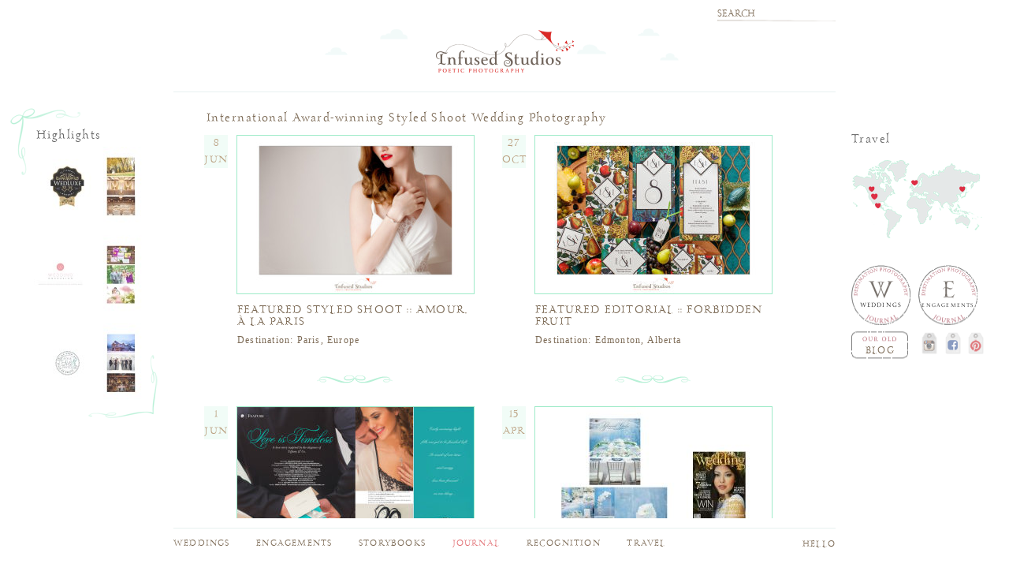

--- FILE ---
content_type: text/html; charset=UTF-8
request_url: https://www.infusedstudios.ca/journal/tag/styled-shoot/
body_size: 9720
content:
<!DOCTYPE html>
<!--[if IE 6]>
<html id="ie6" lang="en-CA">
<![endif]-->
<!--[if IE 7]>
<html id="ie7" lang="en-CA">
<![endif]-->
<!--[if IE 8]>
<html id="ie8" lang="en-CA">
<![endif]-->
<!--[if !(IE 6) | !(IE 7) | !(IE 8)  ]><!-->
<html lang="en-CA">
<!--<![endif]-->
<head>
<meta charset="UTF-8" />
<meta name="viewport" content="width=device-width, initial-scale=1" />

<link rel="profile" href="http://gmpg.org/xfn/11" />
<link rel="shortcut icon" href="https://www.infusedstudios.ca/wp-content/themes/infusedstudios/favicon.ico" />
<link rel="apple-touch-icon-precomposed" href="/wp-content/uploads/brand/apple-touch-icon.png" /> 
<link rel="stylesheet" type="text/css" media="all" href="https://www.infusedstudios.ca/wp-content/themes/infusedstudios/style.css" />
<link rel="pingback" href="https://www.infusedstudios.ca/xmlrpc.php" />
<!--[if lt IE 9]>
<script src="https://www.infusedstudios.ca/wp-content/themes/twentyeleven/js/html5.js" type="text/javascript"></script>
<link href="https://www.infusedstudios.ca/wp-content/themes/infusedstudios/ie.css" rel="stylesheet" type="text/css">
<![endif]-->
<meta name='robots' content='index, follow, max-image-preview:large, max-snippet:-1, max-video-preview:-1' />

	<!-- This site is optimized with the Yoast SEO plugin v19.12 - https://yoast.com/wordpress/plugins/seo/ -->
	<title>International Award-winning Styled Shoot Edmonton Wedding Photographers</title>
	<meta name="description" content="Award-winning international and Edmonton wedding photography for Styled Shoot View our favourite Styled Shoot wedding and engagement images" />
	<link rel="canonical" href="https://www.infusedstudios.ca/journal/tag/styled-shoot/" />
	<meta property="og:locale" content="en_US" />
	<meta property="og:type" content="article" />
	<meta property="og:title" content="International Award-winning Styled Shoot Edmonton Wedding Photographers" />
	<meta property="og:description" content="Award-winning international and Edmonton wedding photography for Styled Shoot View our favourite Styled Shoot wedding and engagement images" />
	<meta property="og:url" content="https://www.infusedstudios.ca/journal/tag/styled-shoot/" />
	<meta property="og:site_name" content="Infused Studios" />
	<meta name="twitter:card" content="summary_large_image" />
	<meta name="twitter:site" content="@infusedstudios" />
	<script type="application/ld+json" class="yoast-schema-graph">{"@context":"https://schema.org","@graph":[{"@type":"CollectionPage","@id":"https://www.infusedstudios.ca/journal/tag/styled-shoot/","url":"https://www.infusedstudios.ca/journal/tag/styled-shoot/","name":"International Award-winning Styled Shoot Edmonton Wedding Photographers","isPartOf":{"@id":"https://www.infusedstudios.ca/#website"},"primaryImageOfPage":{"@id":"https://www.infusedstudios.ca/journal/tag/styled-shoot/#primaryimage"},"image":{"@id":"https://www.infusedstudios.ca/journal/tag/styled-shoot/#primaryimage"},"thumbnailUrl":"https://www.infusedstudios.ca/wp-content/uploads/2017/06/Perfect-Wedding-2017-Spring-Magazine-Facebook-1000.jpg","description":"Award-winning international and Edmonton wedding photography for Styled Shoot View our favourite Styled Shoot wedding and engagement images","breadcrumb":{"@id":"https://www.infusedstudios.ca/journal/tag/styled-shoot/#breadcrumb"},"inLanguage":"en-CA"},{"@type":"ImageObject","inLanguage":"en-CA","@id":"https://www.infusedstudios.ca/journal/tag/styled-shoot/#primaryimage","url":"https://www.infusedstudios.ca/wp-content/uploads/2017/06/Perfect-Wedding-2017-Spring-Magazine-Facebook-1000.jpg","contentUrl":"https://www.infusedstudios.ca/wp-content/uploads/2017/06/Perfect-Wedding-2017-Spring-Magazine-Facebook-1000.jpg","width":1080,"height":720,"caption":"Paris inspired styled wedding shoot :: dress bodice detail"},{"@type":"BreadcrumbList","@id":"https://www.infusedstudios.ca/journal/tag/styled-shoot/#breadcrumb","itemListElement":[{"@type":"ListItem","position":1,"name":"Home","item":"https://www.infusedstudios.ca/"},{"@type":"ListItem","position":2,"name":"Styled Shoot"}]},{"@type":"WebSite","@id":"https://www.infusedstudios.ca/#website","url":"https://www.infusedstudios.ca/","name":"Infused Studios","description":"Poetic Photography :: Destination Wedding and Engagement Photographers","publisher":{"@id":"https://www.infusedstudios.ca/#organization"},"potentialAction":[{"@type":"SearchAction","target":{"@type":"EntryPoint","urlTemplate":"https://www.infusedstudios.ca/?s={search_term_string}"},"query-input":"required name=search_term_string"}],"inLanguage":"en-CA"},{"@type":"Organization","@id":"https://www.infusedstudios.ca/#organization","name":"Infused Studios","url":"https://www.infusedstudios.ca/","logo":{"@type":"ImageObject","inLanguage":"en-CA","@id":"https://www.infusedstudios.ca/#/schema/logo/image/","url":"https://www.infusedstudios.ca/wp-content/uploads/2016/06/InfusedStudios-logo.png","contentUrl":"https://www.infusedstudios.ca/wp-content/uploads/2016/06/InfusedStudios-logo.png","width":350,"height":108,"caption":"Infused Studios"},"image":{"@id":"https://www.infusedstudios.ca/#/schema/logo/image/"},"sameAs":["https://twitter.com/infusedstudios"]}]}</script>
	<!-- / Yoast SEO plugin. -->


<link rel='dns-prefetch' href='//ajax.googleapis.com' />
<link rel="alternate" type="application/rss+xml" title="Infused Studios &raquo; Feed" href="https://www.infusedstudios.ca/feed/" />
<link rel="alternate" type="application/rss+xml" title="Infused Studios &raquo; Comments Feed" href="https://www.infusedstudios.ca/comments/feed/" />
<link rel="alternate" type="application/rss+xml" title="Infused Studios &raquo; Styled Shoot Tag Feed" href="https://www.infusedstudios.ca/journal/tag/styled-shoot/feed/" />
<script type="text/javascript">
window._wpemojiSettings = {"baseUrl":"https:\/\/s.w.org\/images\/core\/emoji\/14.0.0\/72x72\/","ext":".png","svgUrl":"https:\/\/s.w.org\/images\/core\/emoji\/14.0.0\/svg\/","svgExt":".svg","source":{"concatemoji":"https:\/\/www.infusedstudios.ca\/wp-includes\/js\/wp-emoji-release.min.js?ver=6.1.9"}};
/*! This file is auto-generated */
!function(e,a,t){var n,r,o,i=a.createElement("canvas"),p=i.getContext&&i.getContext("2d");function s(e,t){var a=String.fromCharCode,e=(p.clearRect(0,0,i.width,i.height),p.fillText(a.apply(this,e),0,0),i.toDataURL());return p.clearRect(0,0,i.width,i.height),p.fillText(a.apply(this,t),0,0),e===i.toDataURL()}function c(e){var t=a.createElement("script");t.src=e,t.defer=t.type="text/javascript",a.getElementsByTagName("head")[0].appendChild(t)}for(o=Array("flag","emoji"),t.supports={everything:!0,everythingExceptFlag:!0},r=0;r<o.length;r++)t.supports[o[r]]=function(e){if(p&&p.fillText)switch(p.textBaseline="top",p.font="600 32px Arial",e){case"flag":return s([127987,65039,8205,9895,65039],[127987,65039,8203,9895,65039])?!1:!s([55356,56826,55356,56819],[55356,56826,8203,55356,56819])&&!s([55356,57332,56128,56423,56128,56418,56128,56421,56128,56430,56128,56423,56128,56447],[55356,57332,8203,56128,56423,8203,56128,56418,8203,56128,56421,8203,56128,56430,8203,56128,56423,8203,56128,56447]);case"emoji":return!s([129777,127995,8205,129778,127999],[129777,127995,8203,129778,127999])}return!1}(o[r]),t.supports.everything=t.supports.everything&&t.supports[o[r]],"flag"!==o[r]&&(t.supports.everythingExceptFlag=t.supports.everythingExceptFlag&&t.supports[o[r]]);t.supports.everythingExceptFlag=t.supports.everythingExceptFlag&&!t.supports.flag,t.DOMReady=!1,t.readyCallback=function(){t.DOMReady=!0},t.supports.everything||(n=function(){t.readyCallback()},a.addEventListener?(a.addEventListener("DOMContentLoaded",n,!1),e.addEventListener("load",n,!1)):(e.attachEvent("onload",n),a.attachEvent("onreadystatechange",function(){"complete"===a.readyState&&t.readyCallback()})),(e=t.source||{}).concatemoji?c(e.concatemoji):e.wpemoji&&e.twemoji&&(c(e.twemoji),c(e.wpemoji)))}(window,document,window._wpemojiSettings);
</script>
<style type="text/css">
img.wp-smiley,
img.emoji {
	display: inline !important;
	border: none !important;
	box-shadow: none !important;
	height: 1em !important;
	width: 1em !important;
	margin: 0 0.07em !important;
	vertical-align: -0.1em !important;
	background: none !important;
	padding: 0 !important;
}
</style>
	<link rel='stylesheet' id='xyz_cfm_short_code_style-css' href='https://www.infusedstudios.ca/wp-content/plugins/contact-form-manager/css/xyz_cfm_shortcode_style.css?ver=6.1.9' type='text/css' media='all' />
<link rel='stylesheet' id='jquery-style-css' href='https://ajax.googleapis.com/ajax/libs/jqueryui/1.8.2/themes/smoothness/jquery-ui.css?ver=6.1.9' type='text/css' media='all' />
<link rel='stylesheet' id='wp-block-library-css' href='https://www.infusedstudios.ca/wp-includes/css/dist/block-library/style.min.css?ver=6.1.9' type='text/css' media='all' />
<style id='wp-block-library-theme-inline-css' type='text/css'>
.wp-block-audio figcaption{color:#555;font-size:13px;text-align:center}.is-dark-theme .wp-block-audio figcaption{color:hsla(0,0%,100%,.65)}.wp-block-audio{margin:0 0 1em}.wp-block-code{border:1px solid #ccc;border-radius:4px;font-family:Menlo,Consolas,monaco,monospace;padding:.8em 1em}.wp-block-embed figcaption{color:#555;font-size:13px;text-align:center}.is-dark-theme .wp-block-embed figcaption{color:hsla(0,0%,100%,.65)}.wp-block-embed{margin:0 0 1em}.blocks-gallery-caption{color:#555;font-size:13px;text-align:center}.is-dark-theme .blocks-gallery-caption{color:hsla(0,0%,100%,.65)}.wp-block-image figcaption{color:#555;font-size:13px;text-align:center}.is-dark-theme .wp-block-image figcaption{color:hsla(0,0%,100%,.65)}.wp-block-image{margin:0 0 1em}.wp-block-pullquote{border-top:4px solid;border-bottom:4px solid;margin-bottom:1.75em;color:currentColor}.wp-block-pullquote__citation,.wp-block-pullquote cite,.wp-block-pullquote footer{color:currentColor;text-transform:uppercase;font-size:.8125em;font-style:normal}.wp-block-quote{border-left:.25em solid;margin:0 0 1.75em;padding-left:1em}.wp-block-quote cite,.wp-block-quote footer{color:currentColor;font-size:.8125em;position:relative;font-style:normal}.wp-block-quote.has-text-align-right{border-left:none;border-right:.25em solid;padding-left:0;padding-right:1em}.wp-block-quote.has-text-align-center{border:none;padding-left:0}.wp-block-quote.is-large,.wp-block-quote.is-style-large,.wp-block-quote.is-style-plain{border:none}.wp-block-search .wp-block-search__label{font-weight:700}.wp-block-search__button{border:1px solid #ccc;padding:.375em .625em}:where(.wp-block-group.has-background){padding:1.25em 2.375em}.wp-block-separator.has-css-opacity{opacity:.4}.wp-block-separator{border:none;border-bottom:2px solid;margin-left:auto;margin-right:auto}.wp-block-separator.has-alpha-channel-opacity{opacity:1}.wp-block-separator:not(.is-style-wide):not(.is-style-dots){width:100px}.wp-block-separator.has-background:not(.is-style-dots){border-bottom:none;height:1px}.wp-block-separator.has-background:not(.is-style-wide):not(.is-style-dots){height:2px}.wp-block-table{margin:"0 0 1em 0"}.wp-block-table thead{border-bottom:3px solid}.wp-block-table tfoot{border-top:3px solid}.wp-block-table td,.wp-block-table th{word-break:normal}.wp-block-table figcaption{color:#555;font-size:13px;text-align:center}.is-dark-theme .wp-block-table figcaption{color:hsla(0,0%,100%,.65)}.wp-block-video figcaption{color:#555;font-size:13px;text-align:center}.is-dark-theme .wp-block-video figcaption{color:hsla(0,0%,100%,.65)}.wp-block-video{margin:0 0 1em}.wp-block-template-part.has-background{padding:1.25em 2.375em;margin-top:0;margin-bottom:0}
</style>
<link rel='stylesheet' id='classic-theme-styles-css' href='https://www.infusedstudios.ca/wp-includes/css/classic-themes.min.css?ver=1' type='text/css' media='all' />
<style id='global-styles-inline-css' type='text/css'>
body{--wp--preset--color--black: #000;--wp--preset--color--cyan-bluish-gray: #abb8c3;--wp--preset--color--white: #fff;--wp--preset--color--pale-pink: #f78da7;--wp--preset--color--vivid-red: #cf2e2e;--wp--preset--color--luminous-vivid-orange: #ff6900;--wp--preset--color--luminous-vivid-amber: #fcb900;--wp--preset--color--light-green-cyan: #7bdcb5;--wp--preset--color--vivid-green-cyan: #00d084;--wp--preset--color--pale-cyan-blue: #8ed1fc;--wp--preset--color--vivid-cyan-blue: #0693e3;--wp--preset--color--vivid-purple: #9b51e0;--wp--preset--color--blue: #1982d1;--wp--preset--color--dark-gray: #373737;--wp--preset--color--medium-gray: #666;--wp--preset--color--light-gray: #e2e2e2;--wp--preset--gradient--vivid-cyan-blue-to-vivid-purple: linear-gradient(135deg,rgba(6,147,227,1) 0%,rgb(155,81,224) 100%);--wp--preset--gradient--light-green-cyan-to-vivid-green-cyan: linear-gradient(135deg,rgb(122,220,180) 0%,rgb(0,208,130) 100%);--wp--preset--gradient--luminous-vivid-amber-to-luminous-vivid-orange: linear-gradient(135deg,rgba(252,185,0,1) 0%,rgba(255,105,0,1) 100%);--wp--preset--gradient--luminous-vivid-orange-to-vivid-red: linear-gradient(135deg,rgba(255,105,0,1) 0%,rgb(207,46,46) 100%);--wp--preset--gradient--very-light-gray-to-cyan-bluish-gray: linear-gradient(135deg,rgb(238,238,238) 0%,rgb(169,184,195) 100%);--wp--preset--gradient--cool-to-warm-spectrum: linear-gradient(135deg,rgb(74,234,220) 0%,rgb(151,120,209) 20%,rgb(207,42,186) 40%,rgb(238,44,130) 60%,rgb(251,105,98) 80%,rgb(254,248,76) 100%);--wp--preset--gradient--blush-light-purple: linear-gradient(135deg,rgb(255,206,236) 0%,rgb(152,150,240) 100%);--wp--preset--gradient--blush-bordeaux: linear-gradient(135deg,rgb(254,205,165) 0%,rgb(254,45,45) 50%,rgb(107,0,62) 100%);--wp--preset--gradient--luminous-dusk: linear-gradient(135deg,rgb(255,203,112) 0%,rgb(199,81,192) 50%,rgb(65,88,208) 100%);--wp--preset--gradient--pale-ocean: linear-gradient(135deg,rgb(255,245,203) 0%,rgb(182,227,212) 50%,rgb(51,167,181) 100%);--wp--preset--gradient--electric-grass: linear-gradient(135deg,rgb(202,248,128) 0%,rgb(113,206,126) 100%);--wp--preset--gradient--midnight: linear-gradient(135deg,rgb(2,3,129) 0%,rgb(40,116,252) 100%);--wp--preset--duotone--dark-grayscale: url('#wp-duotone-dark-grayscale');--wp--preset--duotone--grayscale: url('#wp-duotone-grayscale');--wp--preset--duotone--purple-yellow: url('#wp-duotone-purple-yellow');--wp--preset--duotone--blue-red: url('#wp-duotone-blue-red');--wp--preset--duotone--midnight: url('#wp-duotone-midnight');--wp--preset--duotone--magenta-yellow: url('#wp-duotone-magenta-yellow');--wp--preset--duotone--purple-green: url('#wp-duotone-purple-green');--wp--preset--duotone--blue-orange: url('#wp-duotone-blue-orange');--wp--preset--font-size--small: 13px;--wp--preset--font-size--medium: 20px;--wp--preset--font-size--large: 36px;--wp--preset--font-size--x-large: 42px;--wp--preset--spacing--20: 0.44rem;--wp--preset--spacing--30: 0.67rem;--wp--preset--spacing--40: 1rem;--wp--preset--spacing--50: 1.5rem;--wp--preset--spacing--60: 2.25rem;--wp--preset--spacing--70: 3.38rem;--wp--preset--spacing--80: 5.06rem;}:where(.is-layout-flex){gap: 0.5em;}body .is-layout-flow > .alignleft{float: left;margin-inline-start: 0;margin-inline-end: 2em;}body .is-layout-flow > .alignright{float: right;margin-inline-start: 2em;margin-inline-end: 0;}body .is-layout-flow > .aligncenter{margin-left: auto !important;margin-right: auto !important;}body .is-layout-constrained > .alignleft{float: left;margin-inline-start: 0;margin-inline-end: 2em;}body .is-layout-constrained > .alignright{float: right;margin-inline-start: 2em;margin-inline-end: 0;}body .is-layout-constrained > .aligncenter{margin-left: auto !important;margin-right: auto !important;}body .is-layout-constrained > :where(:not(.alignleft):not(.alignright):not(.alignfull)){max-width: var(--wp--style--global--content-size);margin-left: auto !important;margin-right: auto !important;}body .is-layout-constrained > .alignwide{max-width: var(--wp--style--global--wide-size);}body .is-layout-flex{display: flex;}body .is-layout-flex{flex-wrap: wrap;align-items: center;}body .is-layout-flex > *{margin: 0;}:where(.wp-block-columns.is-layout-flex){gap: 2em;}.has-black-color{color: var(--wp--preset--color--black) !important;}.has-cyan-bluish-gray-color{color: var(--wp--preset--color--cyan-bluish-gray) !important;}.has-white-color{color: var(--wp--preset--color--white) !important;}.has-pale-pink-color{color: var(--wp--preset--color--pale-pink) !important;}.has-vivid-red-color{color: var(--wp--preset--color--vivid-red) !important;}.has-luminous-vivid-orange-color{color: var(--wp--preset--color--luminous-vivid-orange) !important;}.has-luminous-vivid-amber-color{color: var(--wp--preset--color--luminous-vivid-amber) !important;}.has-light-green-cyan-color{color: var(--wp--preset--color--light-green-cyan) !important;}.has-vivid-green-cyan-color{color: var(--wp--preset--color--vivid-green-cyan) !important;}.has-pale-cyan-blue-color{color: var(--wp--preset--color--pale-cyan-blue) !important;}.has-vivid-cyan-blue-color{color: var(--wp--preset--color--vivid-cyan-blue) !important;}.has-vivid-purple-color{color: var(--wp--preset--color--vivid-purple) !important;}.has-black-background-color{background-color: var(--wp--preset--color--black) !important;}.has-cyan-bluish-gray-background-color{background-color: var(--wp--preset--color--cyan-bluish-gray) !important;}.has-white-background-color{background-color: var(--wp--preset--color--white) !important;}.has-pale-pink-background-color{background-color: var(--wp--preset--color--pale-pink) !important;}.has-vivid-red-background-color{background-color: var(--wp--preset--color--vivid-red) !important;}.has-luminous-vivid-orange-background-color{background-color: var(--wp--preset--color--luminous-vivid-orange) !important;}.has-luminous-vivid-amber-background-color{background-color: var(--wp--preset--color--luminous-vivid-amber) !important;}.has-light-green-cyan-background-color{background-color: var(--wp--preset--color--light-green-cyan) !important;}.has-vivid-green-cyan-background-color{background-color: var(--wp--preset--color--vivid-green-cyan) !important;}.has-pale-cyan-blue-background-color{background-color: var(--wp--preset--color--pale-cyan-blue) !important;}.has-vivid-cyan-blue-background-color{background-color: var(--wp--preset--color--vivid-cyan-blue) !important;}.has-vivid-purple-background-color{background-color: var(--wp--preset--color--vivid-purple) !important;}.has-black-border-color{border-color: var(--wp--preset--color--black) !important;}.has-cyan-bluish-gray-border-color{border-color: var(--wp--preset--color--cyan-bluish-gray) !important;}.has-white-border-color{border-color: var(--wp--preset--color--white) !important;}.has-pale-pink-border-color{border-color: var(--wp--preset--color--pale-pink) !important;}.has-vivid-red-border-color{border-color: var(--wp--preset--color--vivid-red) !important;}.has-luminous-vivid-orange-border-color{border-color: var(--wp--preset--color--luminous-vivid-orange) !important;}.has-luminous-vivid-amber-border-color{border-color: var(--wp--preset--color--luminous-vivid-amber) !important;}.has-light-green-cyan-border-color{border-color: var(--wp--preset--color--light-green-cyan) !important;}.has-vivid-green-cyan-border-color{border-color: var(--wp--preset--color--vivid-green-cyan) !important;}.has-pale-cyan-blue-border-color{border-color: var(--wp--preset--color--pale-cyan-blue) !important;}.has-vivid-cyan-blue-border-color{border-color: var(--wp--preset--color--vivid-cyan-blue) !important;}.has-vivid-purple-border-color{border-color: var(--wp--preset--color--vivid-purple) !important;}.has-vivid-cyan-blue-to-vivid-purple-gradient-background{background: var(--wp--preset--gradient--vivid-cyan-blue-to-vivid-purple) !important;}.has-light-green-cyan-to-vivid-green-cyan-gradient-background{background: var(--wp--preset--gradient--light-green-cyan-to-vivid-green-cyan) !important;}.has-luminous-vivid-amber-to-luminous-vivid-orange-gradient-background{background: var(--wp--preset--gradient--luminous-vivid-amber-to-luminous-vivid-orange) !important;}.has-luminous-vivid-orange-to-vivid-red-gradient-background{background: var(--wp--preset--gradient--luminous-vivid-orange-to-vivid-red) !important;}.has-very-light-gray-to-cyan-bluish-gray-gradient-background{background: var(--wp--preset--gradient--very-light-gray-to-cyan-bluish-gray) !important;}.has-cool-to-warm-spectrum-gradient-background{background: var(--wp--preset--gradient--cool-to-warm-spectrum) !important;}.has-blush-light-purple-gradient-background{background: var(--wp--preset--gradient--blush-light-purple) !important;}.has-blush-bordeaux-gradient-background{background: var(--wp--preset--gradient--blush-bordeaux) !important;}.has-luminous-dusk-gradient-background{background: var(--wp--preset--gradient--luminous-dusk) !important;}.has-pale-ocean-gradient-background{background: var(--wp--preset--gradient--pale-ocean) !important;}.has-electric-grass-gradient-background{background: var(--wp--preset--gradient--electric-grass) !important;}.has-midnight-gradient-background{background: var(--wp--preset--gradient--midnight) !important;}.has-small-font-size{font-size: var(--wp--preset--font-size--small) !important;}.has-medium-font-size{font-size: var(--wp--preset--font-size--medium) !important;}.has-large-font-size{font-size: var(--wp--preset--font-size--large) !important;}.has-x-large-font-size{font-size: var(--wp--preset--font-size--x-large) !important;}
.wp-block-navigation a:where(:not(.wp-element-button)){color: inherit;}
:where(.wp-block-columns.is-layout-flex){gap: 2em;}
.wp-block-pullquote{font-size: 1.5em;line-height: 1.6;}
</style>
<link rel='stylesheet' id='titan-adminbar-styles-css' href='https://www.infusedstudios.ca/wp-content/plugins/anti-spam/assets/css/admin-bar.css?ver=7.3.4' type='text/css' media='all' />
<link rel='stylesheet' id='flexslider-css' href='https://www.infusedstudios.ca/wp-content/themes/infusedstudios/flexslider.css?ver=6.1.9' type='text/css' media='all' />
<link rel='stylesheet' id='yana-regular-css' href='https://www.infusedstudios.ca/wp-content/themes/infusedstudios/yana-regular.css?ver=6.1.9' type='text/css' media='all' />
<link rel='stylesheet' id='twentyeleven-block-style-css' href='https://www.infusedstudios.ca/wp-content/themes/twentyeleven/blocks.css?ver=20220927' type='text/css' media='all' />
<script type='text/javascript' src='https://ajax.googleapis.com/ajax/libs/jquery/1.7.2/jquery.min.js?ver=6.1.9' id='jquery-js'></script>
<script type='text/javascript' src='https://www.infusedstudios.ca/wp-content/plugins/wp-retina-2x/app/retina.min.js?ver=1671449143' id='wr2x-retinajs-js-js'></script>
<script type='text/javascript' src='https://www.infusedstudios.ca/wp-content/themes/infusedstudios/js/jquery.tools.min.js?ver=6.1.9' id='jquery-tools-js'></script>
<script type='text/javascript' src='https://www.infusedstudios.ca/wp-content/themes/infusedstudios/js/jquery.flexslider-min.js?ver=6.1.9' id='flexslider-js'></script>
<script type='text/javascript' src='https://www.infusedstudios.ca/wp-content/themes/infusedstudios/js/jquery.infinitescroll.min.js?ver=6.1.9' id='infinitescroll-js'></script>
<script type='text/javascript' src='https://www.infusedstudios.ca/wp-content/themes/infusedstudios/js/infused-global.js?ver=6.1.9' id='custom-js'></script>
<link rel="https://api.w.org/" href="https://www.infusedstudios.ca/wp-json/" /><link rel="alternate" type="application/json" href="https://www.infusedstudios.ca/wp-json/wp/v2/tags/885" /><link rel="EditURI" type="application/rsd+xml" title="RSD" href="https://www.infusedstudios.ca/xmlrpc.php?rsd" />
<link rel="wlwmanifest" type="application/wlwmanifest+xml" href="https://www.infusedstudios.ca/wp-includes/wlwmanifest.xml" />
<script type="text/javascript">

  var _gaq = _gaq || [];
  _gaq.push(['_setAccount', 'UA-6445324-1']);
  _gaq.push(['_trackPageview']);

  (function() {
    var ga = document.createElement('script'); ga.type = 'text/javascript'; ga.async = true;
    ga.src = ('https:' == document.location.protocol ? 'https://ssl' : 'http://www') + '.google-analytics.com/ga.js';
    var s = document.getElementsByTagName('script')[0]; s.parentNode.insertBefore(ga, s);
  })();

</script>


</head>

<body class="archive tag tag-styled-shoot tag-885 wp-embed-responsive one-column content" onload="setTimeout(function() { window.scrollTo(0, 1) }, 100);">
<div id="fb-root"></div>
<script>(function(d, s, id) {
  var js, fjs = d.getElementsByTagName(s)[0];
  if (d.getElementById(id)) return;
  js = d.createElement(s); js.id = id;
  js.src = "//connect.facebook.net/en_US/all.js#xfbml=1&appId=384570778266341";
  fjs.parentNode.insertBefore(js, fjs);
}(document, 'script', 'facebook-jssdk'));</script>
<div id="page" class="hfeed ui-responsive-panel" data-role="page">
	<header id="branding" role="banner">
			<hgroup>
				<a href="https://www.infusedstudios.ca/" title="Infused Studios" rel="home"><img src="https://www.infusedstudios.ca//wp-content/uploads/graphics/InfusedStudios-logo.png" width="175px" height: "auto" alt="Infused Studios :: Poetic Photography"/></a>
			</hgroup>
								<form method="get" id="searchform" action="https://www.infusedstudios.ca/">
		<label for="s" class="assistive-text">Search</label>
		<input type="text" class="field" name="s" id="s" placeholder="Search" />
		<input type="submit" class="submit" name="submit" id="searchsubmit" value="Search" />
	</form>
			
			
	</header><!-- #branding -->
		<div id="main">
		<section id="primary">
			<div id="content" role="main">

			
				<header class="page-header">
					<h1 class="page-title">International Award-winning <span>Styled Shoot</span> Wedding Photography</h1>

									</header>

				
								
					
	<article id="post-13763" class="older post-13763 post type-post status-publish format-standard has-post-thumbnail hentry category-weddings tag-alberta tag-canada tag-dog tag-edmonton-ab tag-europe tag-paris tag-pink tag-styled-shoot">
						<div class="post-date">
				8<br>Jun			</div><!-- .entry-meta -->
						<div class="entry-img">
				<a href="https://www.infusedstudios.ca/journal/weddings/paris-inspired-styled-shoot/" title="Featured Styled Shoot :: Amour, à la Paris" ><img width="300" height="200" src="https://www.infusedstudios.ca/wp-content/uploads/2017/06/Perfect-Wedding-2017-Spring-Magazine-Facebook-1000-300x200.jpg" class="attachment-twentyeleven-thumbnail-feature size-twentyeleven-thumbnail-feature wp-post-image" alt="Paris inspired styled wedding shoot :: dress bodice detail" decoding="async" srcset="https://www.infusedstudios.ca/wp-content/uploads/2017/06/Perfect-Wedding-2017-Spring-Magazine-Facebook-1000-150x100@2x.jpg 300w, https://www.infusedstudios.ca/wp-content/uploads/2017/06/Perfect-Wedding-2017-Spring-Magazine-Facebook-1000-150x100.jpg 150w, https://www.infusedstudios.ca/wp-content/uploads/2017/06/Perfect-Wedding-2017-Spring-Magazine-Facebook-1000-900x600.jpg 900w, https://www.infusedstudios.ca/wp-content/uploads/2017/06/Perfect-Wedding-2017-Spring-Magazine-Facebook-1000-450x300.jpg 450w, https://www.infusedstudios.ca/wp-content/uploads/2017/06/Perfect-Wedding-2017-Spring-Magazine-Facebook-1000.jpg 1080w, https://www.infusedstudios.ca/wp-content/uploads/2017/06/Perfect-Wedding-2017-Spring-Magazine-Facebook-1000-300x200@2x.jpg 600w" sizes="(max-width: 300px) 100vw, 300px" /></a>
			</div><!--show featured image-->
				<!-- removed .entry-summary -->
			<div class="entry-copy">
				<h1 class="entry-title"><a href="https://www.infusedstudios.ca/journal/weddings/paris-inspired-styled-shoot/" title="Permalink to Featured Styled Shoot :: Amour, à la Paris" rel="bookmark">Featured Styled Shoot :: Amour, à la Paris</a></h1>
				<ul>
								<li>Destination: <a href="/journal/tag/europe/">Paris, Europe</a></li>
												</ul>
							</div><!-- .entry-copy -->
	</article><!-- #post-13763 -->

				
					
	<article id="post-12714" class="older post-12714 post type-post status-publish format-standard has-post-thumbnail hentry category-weddings tag-alberta tag-art-deco tag-canada tag-edmonton-ab tag-elegant tag-fall tag-styled-shoot tag-wedluxe">
						<div class="post-date">
				27<br>Oct			</div><!-- .entry-meta -->
						<div class="entry-img">
				<a href="https://www.infusedstudios.ca/journal/weddings/featured-editorial-forbidden-fruit/" title="Featured Editorial :: Forbidden Fruit" ><img width="300" height="200" src="https://www.infusedstudios.ca/wp-content/uploads/2015/10/Wedluxe-Spring-Summer-2015-1080p-1108-300x200.jpg" class="attachment-twentyeleven-thumbnail-feature size-twentyeleven-thumbnail-feature wp-post-image" alt="Art deco stationary" decoding="async" loading="lazy" srcset="https://www.infusedstudios.ca/wp-content/uploads/2015/10/Wedluxe-Spring-Summer-2015-1080p-1108-150x100@2x.jpg 300w, https://www.infusedstudios.ca/wp-content/uploads/2015/10/Wedluxe-Spring-Summer-2015-1080p-1108-150x100.jpg 150w, https://www.infusedstudios.ca/wp-content/uploads/2015/10/Wedluxe-Spring-Summer-2015-1080p-1108-900x600.jpg 900w, https://www.infusedstudios.ca/wp-content/uploads/2015/10/Wedluxe-Spring-Summer-2015-1080p-1108-450x300.jpg 450w, https://www.infusedstudios.ca/wp-content/uploads/2015/10/Wedluxe-Spring-Summer-2015-1080p-1108.jpg 1080w, https://www.infusedstudios.ca/wp-content/uploads/2015/10/Wedluxe-Spring-Summer-2015-1080p-1108-300x200@2x.jpg 600w" sizes="(max-width: 300px) 100vw, 300px" /></a>
			</div><!--show featured image-->
				<!-- removed .entry-summary -->
			<div class="entry-copy">
				<h1 class="entry-title"><a href="https://www.infusedstudios.ca/journal/weddings/featured-editorial-forbidden-fruit/" title="Permalink to Featured Editorial :: Forbidden Fruit" rel="bookmark">Featured Editorial :: Forbidden Fruit</a></h1>
				<ul>
								<li>Destination: <a href="/journal/tag/edmonton-ab/">Edmonton, Alberta</a></li>
												</ul>
							</div><!-- .entry-copy -->
	</article><!-- #post-12714 -->

				
					
	<article id="post-12485" class="older post-12485 post type-post status-publish format-standard has-post-thumbnail hentry category-commercial category-media category-weddings tag-alberta tag-canada tag-edmonton-ab tag-harry-rosen tag-perfect-wedding tag-styled-shoot tag-tiffany-co tag-truvelle">
						<div class="post-date">
				1<br>Jun			</div><!-- .entry-meta -->
						<div class="entry-img">
				<a href="https://www.infusedstudios.ca/journal/weddings/styled-shoot-tiffany-co-perfect-wedding/" title="Styled Shoot :: Tiffany &#038; Co (Perfect Wedding)" ><img width="300" height="196" src="https://www.infusedstudios.ca/wp-content/uploads/2015/05/Perfect-Weddding-Page-1-300x196.jpg" class="attachment-twentyeleven-thumbnail-feature size-twentyeleven-thumbnail-feature wp-post-image" alt="Tiffany&amp;Co styled shoot" decoding="async" loading="lazy" srcset="https://www.infusedstudios.ca/wp-content/uploads/2015/05/Perfect-Weddding-Page-1-150x98@2x.jpg 300w, https://www.infusedstudios.ca/wp-content/uploads/2015/05/Perfect-Weddding-Page-1-150x98.jpg 150w, https://www.infusedstudios.ca/wp-content/uploads/2015/05/Perfect-Weddding-Page-1-900x587.jpg 900w, https://www.infusedstudios.ca/wp-content/uploads/2015/05/Perfect-Weddding-Page-1-460x300.jpg 460w, https://www.infusedstudios.ca/wp-content/uploads/2015/05/Perfect-Weddding-Page-1.jpg 1594w, https://www.infusedstudios.ca/wp-content/uploads/2015/05/Perfect-Weddding-Page-1-300x196@2x.jpg 600w" sizes="(max-width: 300px) 100vw, 300px" /></a>
			</div><!--show featured image-->
				<!-- removed .entry-summary -->
			<div class="entry-copy">
				<h1 class="entry-title"><a href="https://www.infusedstudios.ca/journal/weddings/styled-shoot-tiffany-co-perfect-wedding/" title="Permalink to Styled Shoot :: Tiffany &#038; Co (Perfect Wedding)" rel="bookmark">Styled Shoot :: Tiffany &#038; Co (Perfect Wedding)</a></h1>
				<ul>
								<li>Destination: <a href="/journal/tag/edmonton-ab/">Edmonton, Alberta</a></li>
												</ul>
							</div><!-- .entry-copy -->
	</article><!-- #post-12485 -->

				
					
	<article id="post-11400" class="older post-11400 post type-post status-publish format-standard has-post-thumbnail hentry category-commercial category-media tag-canada tag-jasper-ab tag-styled-shoot">
						<div class="post-date">
				15<br>Apr			</div><!-- .entry-meta -->
						<div class="entry-img">
				<a href="https://www.infusedstudios.ca/journal/commercial/table-fit-tsar/" title="A Table Fit for a Tsar :: Styled Shoot" ><img width="300" height="200" src="https://www.infusedstudios.ca/wp-content/uploads/2012/04/Perfect-Wedding-Magazine-FW2013-editorial-300x200.jpg" class="attachment-twentyeleven-thumbnail-feature size-twentyeleven-thumbnail-feature wp-post-image" alt="Winter Styled Shoot" decoding="async" loading="lazy" srcset="https://www.infusedstudios.ca/wp-content/uploads/2012/04/Perfect-Wedding-Magazine-FW2013-editorial-150x100@2x.jpg 300w, https://www.infusedstudios.ca/wp-content/uploads/2012/04/Perfect-Wedding-Magazine-FW2013-editorial-150x100.jpg 150w, https://www.infusedstudios.ca/wp-content/uploads/2012/04/Perfect-Wedding-Magazine-FW2013-editorial-450x300.jpg 450w, https://www.infusedstudios.ca/wp-content/uploads/2012/04/Perfect-Wedding-Magazine-FW2013-editorial.jpg 900w, https://www.infusedstudios.ca/wp-content/uploads/2012/04/Perfect-Wedding-Magazine-FW2013-editorial-300x200@2x.jpg 600w" sizes="(max-width: 300px) 100vw, 300px" /></a>
			</div><!--show featured image-->
				<!-- removed .entry-summary -->
			<div class="entry-copy">
				<h1 class="entry-title"><a href="https://www.infusedstudios.ca/journal/commercial/table-fit-tsar/" title="Permalink to A Table Fit for a Tsar :: Styled Shoot" rel="bookmark">A Table Fit for a Tsar :: Styled Shoot</a></h1>
				<ul>
								<li>Destination: <a href="/journal/tag/jasper-ab">Jasper, Alberta</a></li>
												</ul>
							</div><!-- .entry-copy -->
	</article><!-- #post-11400 -->

				
				
			
			</div><!-- #content -->
		</section><!-- #primary -->

<div id="sidebar-blog" class="explore widget-area hide" role="complementary" >

	<aside id="text-3" class="widget widget_text"><h3 class="widget-title">Travel</h3>			<div class="textwidget"><div class="journal-map">
<span class="heart canada"> <a href="/journal/tag/canada/" title="Canadian Wedding Photography">&#x2764;</a></span>
<span class="heart usa"><a href="/journal/tag/usa/"  title="USA Wedding Photography"> &#x2764;</a></span>
<span class="heart hawaii"><a href="/journal/tag/hawaii/"  title="Hawaii Wedding Photography"> &#x2764; </a></span>
<span class="heart sun"><a href="/journal/tag/destination-weddings/"  title="Destination Wedding Photography"> &#x2764;</a></span>
<span class="heart europe"> <a href="/journal/tag/europe/" title="Europe Wedding Photography">&#x2764;</a></span>
<span class="heart asia"> <a href="/journal/tag/asia/" title="Asia Wedding Photography">&#x2764;</a></span>
<img src="/wp-content/uploads/graphics/world-map-167.png">
</div></div>
		</aside><aside id="nav_menu-3" class="widget widget_nav_menu"><div class="menu-journal-only-container"><ul id="menu-journal-only" class="menu"><li id="menu-item-10229" class="menu-item menu-item-type-taxonomy menu-item-object-category menu-item-10229"><a title="View real weddings in our journal" href="https://www.infusedstudios.ca/photography/weddings/">Weddings</a></li>
<li id="menu-item-10230" class="menu-item menu-item-type-taxonomy menu-item-object-category menu-item-10230"><a title="View real engagements in our journal" href="https://www.infusedstudios.ca/photography/engagement/">Engagements</a></li>
<li id="menu-item-10250" class="menu-item menu-item-type-custom menu-item-object-custom menu-item-10250"><a title="Visit our old blog" href="https://www.infusedstudios.ca/blog">Blog</a></li>
</ul></div></aside>		
<!--Social Networks-->
	<aside class="social-profiles">
		<ul id="social-btns" class="engage">
		<li>
			<a href="https://instagram.com/infusedstudios/" title="Follow Infused Studios on Instagram" target="_blank" onClick="_gaq.push(['_trackEvent', 'Social Visit', 'Instagram', 'journal',, false]);">
			<img src="/wp-content/uploads/2015/09/instagram.png" alt="instagram.com/infusedstudios"></a>
		</li>
		<li>
		<a href="http://www.facebook.com/infusedstudios" title="Visit Infused Studios on Facebook" target="_blank" onClick="_gaq.push(['_trackEvent', 'Social Visit', 'Facebook', 'journal',, false]);"><img src="/wp-content/uploads/graphics/tag-facebook.png" alt="facebook.com/infusedstudios"></a>
		<!--<span class="social-engage popup">
		<div class="fb-like" data-href="http://www.facebook.com/infusedstudios" data-width="The pixel width of the plugin" data-height="The pixel height of the plugin" data-colorscheme="light" data-layout="button_count" data-show-faces="false"  onClick="_gaq.push(['_trackEvent', 'Social Engage', 'FB', 'journal',, false]);"></div>
		</span>-->
		</li>
		<li><a href="http://pinterest.com/infusedstudios/" onClick="_gaq.push(['_trackEvent', 'Social Visit', 'Pinterest', 'journal',, false]);" title="pinterest.com/infusedstudios" target="_blank"><img src="/wp-content/uploads/graphics/tag-pinterest.png" alt="pinterest.com/infusedstudios"></a>
		</li>
		</ul>
	</aside>
	
			<a href="#" class="scrollToTop"></a>
		
	<!--show dropdown of archives-->
</div><!-- #sidebar-6 .widget-area -->

<div id="sidebar-blog" class="highlights widget-area hide" role="complementary" >

	<!--Show featured image for highlighted articles if not on mobile device-->
	
	<aside class="highlights">
		<h3 class="widget-title">Highlights</h3>
				<ul id="featured" class="widget-container slides">	
														<li class="twentyten-featured-post">
									<a title="Danijela + Zoran :: Featured Wedding" href="https://www.infusedstudios.ca/journal/weddings/edmonton-danijela-zoran/" rel="bookmark">
									<img width="150" height="100" src="https://www.infusedstudios.ca/wp-content/uploads/2014/08/wedluxe-danijela-zoran-blog-2-150x100.jpg" class="attachment-twentyeleven-thumbnail-sidebar size-twentyeleven-thumbnail-sidebar wp-post-image" alt="Featured wedding on Wedluxe" decoding="async" loading="lazy" srcset="https://www.infusedstudios.ca/wp-content/uploads/2014/08/wedluxe-danijela-zoran-blog-2-150x100.jpg 150w, https://www.infusedstudios.ca/wp-content/uploads/2014/08/wedluxe-danijela-zoran-blog-2-300x200.jpg 300w, https://www.infusedstudios.ca/wp-content/uploads/2014/08/wedluxe-danijela-zoran-blog-2-450x300.jpg 450w, https://www.infusedstudios.ca/wp-content/uploads/2014/08/wedluxe-danijela-zoran-blog-2.jpg 600w" sizes="(max-width: 150px) 100vw, 150px" /></a>
									<div class="clear"></div>
								</li>				

														<li class="twentyten-featured-post">
									<a title="April + Mike :: Featured Wedding" href="https://www.infusedstudios.ca/journal/weddings/st-albert-april-mike/" rel="bookmark">
									<img width="150" height="100" src="https://www.infusedstudios.ca/wp-content/uploads/2014/02/weddingobsession-april-mike-journal-150x100.jpg" class="attachment-twentyeleven-thumbnail-sidebar size-twentyeleven-thumbnail-sidebar wp-post-image" alt="Featured St Albert Wedding" decoding="async" loading="lazy" srcset="https://www.infusedstudios.ca/wp-content/uploads/2014/02/weddingobsession-april-mike-journal-150x100.jpg 150w, https://www.infusedstudios.ca/wp-content/uploads/2014/02/weddingobsession-april-mike-journal-300x200.jpg 300w, https://www.infusedstudios.ca/wp-content/uploads/2014/02/weddingobsession-april-mike-journal-450x300.jpg 450w, https://www.infusedstudios.ca/wp-content/uploads/2014/02/weddingobsession-april-mike-journal.jpg 600w" sizes="(max-width: 150px) 100vw, 150px" /></a>
									<div class="clear"></div>
								</li>				

														<li class="twentyten-featured-post">
									<a title="Erika + Chris :: Featured Wedding" href="https://www.infusedstudios.ca/journal/weddings/erika-chris-featured-wedding/" rel="bookmark">
									<img width="150" height="100" src="https://www.infusedstudios.ca/wp-content/uploads/2013/12/smp-erika-chris-150x100.jpg" class="attachment-twentyeleven-thumbnail-sidebar size-twentyeleven-thumbnail-sidebar wp-post-image" alt="Winter Canmore Wedding on Style Me Pretty" decoding="async" loading="lazy" srcset="https://www.infusedstudios.ca/wp-content/uploads/2013/12/smp-erika-chris-150x100.jpg 150w, https://www.infusedstudios.ca/wp-content/uploads/2013/12/smp-erika-chris-300x200.jpg 300w, https://www.infusedstudios.ca/wp-content/uploads/2013/12/smp-erika-chris-450x300.jpg 450w, https://www.infusedstudios.ca/wp-content/uploads/2013/12/smp-erika-chris.jpg 600w" sizes="(max-width: 150px) 100vw, 150px" /></a>
									<div class="clear"></div>
								</li>				

																</ul>
			<!--</div>	
		</div>	-->
	</aside>
	<!--End highlighted articles list-->
	
</div><!-- #sidebar-6 .widget-area -->


	</div><!-- #main -->
		<script type="text/javascript">
			document.getElementById('main').style.display='none';
		</script>
		<footer id="colophon" role="contentinfo">
									<a href="#" class="scrollToTop mobile"></a>
					
					<nav><div class="menu-navigation-container"><ul id="menu-navigation" class="menu"><li id="menu-item-42" class="menu-item menu-item-type-post_type menu-item-object-page menu-item-42"><a title="view our wedding portfolio" href="https://www.infusedstudios.ca/weddings/">Weddings</a></li>
<li id="menu-item-48" class="menu-item menu-item-type-post_type menu-item-object-page menu-item-48"><a title="view engagement stories" href="https://www.infusedstudios.ca/engagements/">engagements</a></li>
<li id="menu-item-7288" class="menu-item menu-item-type-post_type menu-item-object-page menu-item-7288"><a title="Albums" href="https://www.infusedstudios.ca/storybooks/">storybooks</a></li>
<li id="menu-item-46" class="menu-item menu-item-type-post_type menu-item-object-page current_page_parent menu-item-46"><a title="Visit our photography journal" href="https://www.infusedstudios.ca/journal/">journal</a></li>
<li id="menu-item-9075" class="menu-item menu-item-type-post_type menu-item-object-page menu-item-9075"><a title="featured in, awards &#038; spotlight" href="https://www.infusedstudios.ca/recognition/">recognition</a></li>
<li id="menu-item-13834" class="menu-item menu-item-type-taxonomy menu-item-object-category menu-item-13834"><a href="https://www.infusedstudios.ca/photography/travel/">Travel</a></li>
<li id="menu-item-47" class="menu-item menu-item-type-post_type menu-item-object-page menu-item-47"><a title="contact Infused Studios" href="https://www.infusedstudios.ca/contact/">hello</a></li>
</ul></div>					</nav>
					<div id="collapse" data-role="footer" data-position="fixed" data-fullscreen="true" data-transition="fade">	</div>
							<!--add blog sidebar-->
				<!--add blog sidebar-->	
						
<div id="supplementary" class="one">
	
		<div id="second" class="widget-area" role="complementary">
		<aside id="text-2" class="widget widget_text">			<div class="textwidget"><p class="copyright">Images and Design © 2017 Infused Studios<span class="designedby"> | Website designed &amp; developed by <a title="London website designers" href="http://www.reaper.com" target="_blank" rel="noopener">Reaper Enterprises Ltd</a></span></p>
</div>
		</aside>	</div><!-- #second .widget-area -->
	
	</div><!-- #supplementary -->
	
		</footer><!-- #colophon -->
		
			<script type="text/javascript">
				document.getElementById('colophon').style.display='none';
			</script>
		
</div><!-- #page -->

<script type='text/javascript' src='https://www.infusedstudios.ca/wp-includes/js/jquery/ui/core.min.js?ver=1.13.2' id='jquery-ui-core-js'></script>
<script type='text/javascript' src='https://www.infusedstudios.ca/wp-includes/js/jquery/ui/datepicker.min.js?ver=1.13.2' id='jquery-ui-datepicker-js'></script>
<script type='text/javascript' id='jquery-ui-datepicker-js-after'>
jQuery(function(jQuery){jQuery.datepicker.setDefaults({"closeText":"Close","currentText":"Today","monthNames":["January","February","March","April","May","June","July","August","September","October","November","December"],"monthNamesShort":["Jan","Feb","Mar","Apr","May","Jun","Jul","Aug","Sep","Oct","Nov","Dec"],"nextText":"Next","prevText":"Previous","dayNames":["Sunday","Monday","Tuesday","Wednesday","Thursday","Friday","Saturday"],"dayNamesShort":["Sun","Mon","Tue","Wed","Thu","Fri","Sat"],"dayNamesMin":["S","M","T","W","T","F","S"],"dateFormat":"MM d, yy","firstDay":1,"isRTL":false});});
</script>
    <script>
    var infinite_scroll = {
        loading: {
            msgText: "wait for it...",
            finishedMsg: "For more love stories, please visit our portfolio"
        },
        "nextSelector":"#nav-below .nav-previous a",
        "navSelector":"#nav-below",
        "itemSelector":"article",
        "contentSelector":"#content"
    };
    jQuery( infinite_scroll.contentSelector ).infinitescroll( infinite_scroll );
    </script>
	
    <script type="text/javascript" src="https://assets.pinterest.com/js/pinit.js"></script>
<!--Google Plus One -->
<script type="text/javascript">
  (function() {
    var po = document.createElement('script'); po.type = 'text/javascript'; po.async = true;
    po.src = 'https://apis.google.com/js/plusone.js';
    var s = document.getElementsByTagName('script')[0]; s.parentNode.insertBefore(po, s);
  })();
</script>
</body>
</html>

--- FILE ---
content_type: text/css
request_url: https://www.infusedstudios.ca/wp-content/themes/infusedstudios/style.css
body_size: 15679
content:
/*
Theme Name:     Infused Studios
Theme URI:      http://reaper.com
Description:    Child theme for the Twenty Eleven theme 
Author:         Reaper Enterprises
Author URI:     http://reaper.com
Template:       twentyeleven
Version:        0.1.0
*/
@import url("../twentyeleven/style.css");

body {background: #ffffff; letter-spacing: 0.1em; color: #7c6a55;padding: 0 1em; }
body, input, textarea {font: 0.75em Georgia,serif; line-height: 1.788em; }
.one-column #page {max-width: none;}
input, textarea {font-family: georgia, serif; font-size: 0.85em;}
input:hover, input:active, textarea:hover, textarea:active {background:#F3FAF9;}
#branding {border-top: none; background: url("/wp-content/uploads/2012/04/clouds.png") no-repeat scroll center 50% transparent;opacity: 1;transition: opacity 2s ease-in; -webkit-transition: opacity 2s ease-in;}
#branding img {width: auto; margin: 0 auto; max-width: 175px;}
#branding hgroup {margin: 0 auto;}
.one-column.singular .entry-meta .edit-link a {top: 0;}
#main #content {margin: 0;}
.home #main {margin-bottom: 16em;}
.home #page {width: 99%;}
.clr {clear: both;}
.pull-right {float: right;}
.pull-left {float: left;}


/*Colours*/
.seagreen {color: #9eebc8;}
.red {color: #e27074;}

/*Typography*/
ol, ul {list-style: none; margin-left: 1.5em;}
/*links*/
a, .entry-title, .entry-title a, #access li:hover > a, #access a:focus, .entry-title a:hover, .entry-title a:focus {color: #7c6a55; text-decoration: none;  }
.menu-navigation-container a {-moz-transition-duration: 0.35s; -moz-transition-timing-function: ease-in; -webkit-transition-duration: 0.35s; -webkit-transition-timing-function: ease-in; -o-transition-duration: 0.35s; -o-transition-timing-function: ease-in;  -ms-transition-duration: 0.35s; -ms-transition-timing-function: ease-in;}
a:hover, #access li:hover > a, #access a:focus, .entry-title a:hover, .entry-title a:focus{color: #e27074; text-decoration: underline; -webkit-tap-highlight-color: rgba(0,0,0,0);}
.entry-content a {text-decoration: underline;}
a.no-line {text-decoration: none;}
.page-link a {background: none;}
.blog #content a {text-decoration: underline;}
.blog #content a:hover, .blog #content h2.entry-title a:hover, .blog #content h1.entry-title a:hover {color: #E27074;}
h1, .entry-title, .singular .entry-title, .entry-content h1, .entry-content h2, .comment-content h1, .comment-content h2, .page-title {font-size: 1.1em; font-weight: normal; line-height: 1.2em; color: #7c6a55; font-family: 'YanaRRegular', Georgia, serif;}
.entry-content h1, .entry-content h2, .comment-content h1, .comment-content h2 {margin: 0 0 2% 0; font-family: 'YanaRRegular', Georgia, serif;}
/*Give some page titles a border*/
.page h1 {border-left: 1px solid #E27074; padding: 0 0 0 1%; text-transform: uppercase;}
/*.post-7529 h1, .post-7867 h1, .post-8 h1, .post-10 h1, .post-7286 h1, .post-6916 h1, #post-30 h1{border-left: 1px solid #E27074; padding: 0 0 0 1%;}*/
h2 {margin: 0; font-size: 1.1em; color: #7c6a55; font-family: 'YanaRRegular', Georgia, serif;}
h3 {font-size: 1em; text-transform: none; color: #7c6a55; font-family: 'YanaRRegular', Georgia, serif;}
.page-title {text-transform: none; font-size: 1.2em; margin: 0 0 0.6em;font-family: 'YanaRRegular', Georgia, serif;}
p {text-align: left; letter-spacing: 0; line-height: 1.6; }
blockquote {margin: 1em 2em;}
.branded {font-family: 'YanaRRegular', Georgia, serif; text-transform: uppercase;}
.drop-cap, .couple-intro p:first-of-type:first-letter, .type-post .slide-count+p:first-letter,.type-post .flex-container+p:first-letter  {font-size: 275%; line-height:1;padding: 0.25% 1%;float: left;font-family: 'YanaRRegular', Georgia, serif;background: #9d866c;color: white;margin: 0.1em 0.15em 0 0;}
figure {margin: 1em 0;}
/*Images*/
img[class*="align"], img[class*="wp-image-"], #content .gallery .gallery-icon img {border: none; padding: 2px;}
img[class*="align"], img[class*="wp-image-"], #content .gallery .gallery-icon img, img{max-width: 100%;}
img{ -ms-interpolation-mode: bicubic; }
.entry-content .flexslider .slides img{border: 1px solid #9EEBC8 !important; padding: 2px !important;  width: auto;}
a:focus img[class*="align"], a:hover img[class*="align"], a:active img[class*="align"], a:focus img[class*="wp-image-"], a:hover img[class*="wp-image-"], a:active img[class*="wp-image-"], #content .gallery .gallery-icon a:focus img, #content .gallery .gallery-icon a:hover img, #content .gallery .gallery-icon a:active img {border: none; background: none;}
img.border {border: 1px solid #9EEBC8; padding: 2px;}
img.border.left {margin: 0 2em 2em 0;}
img.border.right {margin: 0 0 2em 2em;}
img.noborder {border: none !important;}
/*Videos*/
iframe {border: 1px solid #9EEBC8; padding: 1px; margin-top: 3em; }
/*Flexslider*/
.metaslider {
	margin-bottom: 3rem !important;
}
.metaslider .flexslider .slides > li {
	margin-right: 0;
}
.entry-content .flexslider .slides img.swoosh{background: url("/wp-content/uploads/graphics/75/corner-ribbon-tl.png") no-repeat left top, url("/wp-content/uploads/graphics/75/corner-ribbon-br.png") no-repeat right bottom; border: none; margin-bottom: 2px;}
.couples li:hover img.swoosh, .couples li.active img.swoosh {background: url("/wp-content/uploads/graphics/75/corner-ribbon-tl.png") no-repeat 0% 25%, url("/wp-content/uploads/graphics/75/corner-ribbon-br.png") no-repeat 103% 65%; background-size: 20%; border: none; margin-bottom: 2px; padding: 2%;}
.entry-content .flexslider .slides img.br-swoosh,.couples li:hover img.br-swoosh, .couples li.active img.br-swoosh {background: url("/wp-content/uploads/graphics/75/corner-ribbon-br.png") no-repeat 103% 65%; background-size: 20%; border: none; margin-bottom: 2px;}
.entry-content .flexslider .slides img.tl-swoosh,.couples li:hover img.tl-swoosh, .couples li.active img.tl-swoosh {background: url("/wp-content/uploads/graphics/75/corner-ribbon-tl.png") no-repeat left top; border: none; margin-bottom: 2px;}
.entry-content .flexslider .slides img.tr-swoosh,.couples li:hover img.tr-swoosh, .couples li.active img.tr-swoosh {background: url("/wp-content/uploads/graphics/75/corner-ribbon-tr.png") no-repeat right -2%; background-size: 20%; border: none; margin-bottom: 2px; padding-right: 3%;margin-top: -1%;}
.entry-content .flexslider .slides img.noborder,.couples li:hover img.noborder, .couples li.active img.noborder {border: none; background: none;}
article .flexslider {-webkit-box-shadow: none; border: none; background: none; margin: 0 0 2em 0;}
.flexslider .couple-intro{width: 80%;}
.flexslider .slides img {margin: 0 auto;}
article .flex-control-paging li a {box-shadow: none;}
article .flex-control-paging li a.flex-active {background: rgba(124,106,85,0.9);}
article .flex-control-paging li a:hover {background: rgba(226,112,116,0.9);}
article .flex-direction-nav  a {opacity: 1; }
article .flex-direction-nav a {background: url("/wp-content/uploads/graphics/nav-arrows-25-longer.png") no-repeat scroll 0 0;width: 50px; height: 25px; transition: background 0ms linear;-webkit-transition: background 0ms linear;-moz-transition: background 0ms linear; z-index: 99999;}
article .flex-direction-nav a.flex-prev:hover,.metaslider .flexslider:hover .flex-prev:hover {background-position: 0 center;}
article .flex-direction-nav a.flex-prev, .metaslider .flexslider:hover .flex-prev{background-position: -50px center; left: -20px; top: 5%; padding: 29% 0; }
article .flex-direction-nav a.flex-next, .metaslider .flexslider:hover .flex-next{background-position: -100px center; right: -20px; top: 5%; padding: 29% 0;}
article .flex-direction-nav a.flex-next:hover,.metaslider .flexslider:hover .flex-next:hover{background-position: -150px center;}
article .flexslider {margin: 0 auto;}
.flex-container {position: relative;}
ul.slides {margin: 0;}
.wp-caption {background: none; max-width: 100%; padding: 0;  margin: 0;}
.wp-caption .wp-caption-text:before {content: '';}
p.wp-caption-text {margin: 0 !important; padding: 0.9em 0 0 !important; width: 92% !important;}
/*Pages*/
body.page {margin:0;}
#main {padding: 0;}
.singular.page .hentry {padding: 0;}
.entry-content, .entry-summary {padding: 0;}
#supplementary .widget {margin: 0;}
aside.widget_text p{color: #C6BBAF; font-size: 0.65em; text-align: right; margin: 0; float: right;}
aside.widget_text a {color:#C6BBAF;}
.singular .entry-header, .singular .entry-content, .singular footer.entry-meta, .singular #comments-title {width: 100%;}
#branding hgroup, .one-column #page {width: 87.5%; max-width: 700px; margin: 0 auto; padding: 2% 0 0; transition:width 2s, height 2s;
-webkit-transition:width 2s, height 2s, -webkit-transform 2s; /* Safari */ }
body.page.singular.page .hentry {margin: 0 auto; height: auto; }

/*Journal*/
.more-link {color: #e27074;}
.one-column #branding #searchform, #searchform {left: auto; right: 0; top: 0.5em; background:url("/wp-content/uploads/graphics/line.png") no-repeat scroll 0 bottom transparent; }
#branding #s {font-size: 90%; color: #7c6a55; padding-bottom: 0.45em;width: 150px; }
#branding #s:focus {color: #7c6a55; background: none;width: 150px;}
input#s {background: none; border: none; box-shadow: none; padding: 0; color: #7c6a55; }
::-webkit-input-placeholder	{ color:#7c6a55; }
		input:-moz-placeholder { color:#7c6a55; }
		
		input:-ms-placeholder { color:#7c6a55; }
		::-ms-input-placeholder	{ color:#7c6a55; }
		:-ms-input-placeholder	{ color:#7c6a55; }
.blog.one-column #page ,.archive.one-column #page ,.search.one-column #page , .single-post.one-column #page {padding-top: 0;}
.blog #branding, .archive #branding, .single-post #branding , .search #branding {border-bottom: 1px solid #E8F1F0; padding-bottom: 3px;}
.blog #branding hgroup, .archive #branding hgroup, .single-post #branding hgroup {width: 100%;}
.blog #branding img , .archive #branding img, .search #branding img, .single #branding img {padding: 3% 0;}
#content .entry-header, .blog #content .entry-title, article .post-date , #related_posts h4, .blog .entry-title, .archive .entry-title, .search .entry-title,.latest .post-date{font-family: 'YanaRRegular', Georgia, serif; text-transform: uppercase;}
figure figcaption, .wp-caption .wp-caption-text{font-family: 'YanaRRegular', Georgia, serif; }
.blog #content .entry-title {margin-bottom: 0;}
header .entry-meta.post-date {position: absolute;top: 0;left: -4em;text-align: center;background: rgba(158,235,200,0.15);padding: 0 1%;color: #bba080;}
.latest header p, .single header p{text-transform: none; color: #bba080; clear: left;}
header .destination {display: block;color: #bba080;font-size: 90%;margin: 1% 0 10% 0;text-transform: none;}
header .destination a {text-decoration: none; color:#bba080 !important; }
.entry-meta.date,.entry-meta.date a {color:#bba080;}
.single header p {padding: 0;}
.latest header p a, .single header p a{color: #bba080; text-decoration: none !important;}
.blog .post-date, .archive .older .post-date, .search .older .post-date  {background: rgba(158,235,200,0.15); text-align: center; float: left;color: #bba080; }
.entry-header .entry-meta, .singular .entry-header .entry-meta, .single .entry-title {margin: 0;}
.entry-img {width: 100%;text-align: center;}
#access .menu-blog-menu-container {margin: 0;}
#menu-blog-menu li.menu-item-6620 {float: right; margin: -5% -3% 0 0;}
#menu-blog-menu li.menu-item-6610 {clear: right;}
#menu-blog-menu li.menu-item-search {position: absolute;top: -35%; left: 0%;}
.blog #primary, .archive #primary, .search #primary  {width: 100%; padding-top: 1em;min-height: 450px;}
.blog #main #content, .archive #main #content, .single #main #content {margin: 0 auto; width: 90%;}
.blog article.hentry, .archive article.hentry , .search article{background: url(/wp-content/uploads/graphics/75/ribbon-end.png) no-repeat center bottom scroll; border: none; margin-bottom: 2em;}
.search article.not-found {background: none; width: 100%;margin-bottom: 5em;}
.blog  .older ul {margin: 0;}
.older .entry-copy  ul {margin: 0.5em 0 2em 0; text-align: left;}
.blog  .older img, .archive article img , .search article img {width: auto; height: auto; max-height: 200px;}
.blog .entry-title, .archive .entry-title, .search .entry-title {padding: 0; }
ul.post-meta {background: url(/wp-content/uploads/graphics/75/top-flourish.png) no-repeat center top, url(/wp-content/uploads/graphics/75/top-line.png) repeat-x right 10%; padding-top: 2em; clear: both;}
.post ul li {margin-bottom: 0.75em; line-height: 1.2; }
.post img.alignright {float: right; margin-left: 0.5em;}
article.no-results.not-found +article.no-results.not-found{display: none;}
/*widgets*/
#sidebar-blog {margin: 0 10%; clear: both;position: absolute; top: 12.6em; right: 1em; -webkit-transition: all .25s ease-in; width: 20%; text-align: left; padding:21px 10px 15px 0; margin: 3% 0 0; }
#sidebar-blog.explore { background: white; position: fixed; right: 0;}
#sidebar-blog.explore aside { padding: 2% 20% 0 0; margin: 0;}
#sidebar-blog.explore aside#text-3 {padding-bottom: 2em;} 
#sidebar-blog.highlights {left: 1em; right: auto; background: url("/wp-content/uploads/graphics/75/corner-ribbon-tl.png") no-repeat left top, url("/wp-content/uploads/graphics/75/corner-ribbon-br.png") no-repeat right bottom; border: none; }
#sidebar-blog.highlights a img {opacity: 0.8;}
#sidebar-blog.highlights a:hover img {opacity:1;}
#sidebar-blog.highlights h3.widget-title {margin-left: 11px; width: 150px;}
#sidebar-blog.highlights aside {padding-left: 23px;}
.archive-dropdown {padding-bottom: 10%;}
#sidebar-blog .assistive-text {display: none;}
aside h3 {margin: 0.5em 0;}
#sidebar-blog h3.widget-title {text-transform: none; font-size: 120%; padding:0; margin: 0;}
#sidebar-blog ul{margin: 0;}
#sidebar-blog ul  li{list-style: none; font-size: 0.75em; line-height: 1.25;}
.archive.date ul li.last a{display: block; margin: 10px 0;font-family: 'YanaRRegular', Georgia, serif;font-size: 1.5em;}
#sidebar-blog ul#featured  li{margin-bottom: 1em;}
.highlights .flexslider {margin-bottom: 0.5em;}
.flexslider.highlights {height: 100px;margin: 0 0 0.25em 0;-webkit-box-shadow: none;box-shadow: none;}
.flexslider.highlights  .slides img {width: 150px;}
.highlights .flex-control-nav{position: relative; bottom: 0; }
.highlights .flex-control-paging li a {width: 8px; height: 8px;background: #7c6a55;}
.highlights .flex-control-paging li a.flex-active {background: #E27074;}
.highlights .flex-container .flex-direction-nav {display: none;}
/*blog menu navigation*/
#menu-blog-menu-1 {padding: 0 0 14% 0; margin-left: 2em;}
#access .menu-blog-menu-container {margin: 0 22.6%; display: none;}
#infscr-loading {clear: both; text-align: center;}
#menu-journal-only-container, #menu-journal-only  {width: 180px;}
#menu-journal-only li {float: left;}
.menu .menu-item-10229 {margin-right: 10px;}
#menu-journal-only a {width: 75px;padding: 5.75em 0 2.1em 0;font-size: 65%;text-align: center; background: url(/wp-content/uploads/graphics/passport-stamps-all.png) no-repeat; transition: 0;-webkit-transition: 0;}
#menu-journal-only .menu-item-10229 a {background-position:left top; color: black;}
#menu-journal-only .menu-item-10229:hover a {background-position:left -75px;transition: 0;-webkit-transition: 0;}
#menu-journal-only .menu-item-10230 a {background-position: -75px top; font-size: 50%;padding: 7.75em 0 3.2em 0; font-size: 50%; color: black;}
#menu-journal-only .menu-item-10230:hover a {background-position: -75px -75px;transition: 0;-webkit-transition: 0; }
#menu-journal-only .menu-item-10250 {clear: left;}
#menu-journal-only .menu-item-10250 a {background-position:right -1.75em; font-size: 100%;padding: 1.15em 0 0; margin-bottom: 0; width: 73px;}
#menu-journal-only .menu-item-10250:hover a {background-position:right -94px;transition: 0;-webkit-transition: 0;}
/*left nav*/
.widget {margin: 0;}
.widget a {font-weight: normal;}
.widget_nav_menu ul li a {margin: 0 0 5% 0;  text-transform: uppercase;}
.widget_nav_menu ul li.menu-item-188 a {margin: 0;}
/*post styling*/
.single #main {width: auto; margin: 0; float: none;}
#social-btns {text-align: left; z-index: 999; padding-left: 2%;}
#related_posts {padding: 8% 0 74% 15%; background-position: 35% 2%;}
#related_posts h3 {padding: 0 0 0 15%;}
#related_posts ul li {width: 145px; margin-bottom: 10%;}
.relatedthumb {height: 107px;}
.one-column #respond {width: 90%;}
#comments {padding: 0 0 0 10%;}
.nocomments,.nopassword {display:none;}
.comment-form-author, .comment-form-email, .comment-form-url, .comment-form-comment {float: none; width: 100%;}
#respond p {margin: 0;}
#respond .form-submit {margin: 0px 66px 15px 10px;}
#reply-title {padding: 1% 0 2% 0;}
#respond input[type="text"] {width: 99%;}
#respond .comment-form-author .required, #respond .comment-form-email .required {left: 99%; top: 0;}
h3+p a img.pull-right {width: 30%; max-width: 150px; height: auto;}
/*Comments - new*/
h2#comments-title {text-transform: none; padding: 0; font-size: 8.5pt; font-weight: 600; color: inherit;}
.comment-form-comment {width: 96%; clear: both;}
.one-column #respond {background: none; border: none; }
form#commentform {width: 104%;}
#reply-title {line-height: 1.2em; color: inherit;}
#respond .comment-notes, #respond .logged-in-as, #respond input#submit, #respond p , #respond textarea, #reply-title {font-size: 1em; margin: 0;}
#respond .comment-form-author label, #respond .comment-form-email label, #respond .comment-form-url label, #respond .comment-form-comment label {top: 29px; padding: 0; min-width: 33px; font-family: 'YanaRRegular', Georgia, serif;}
#respond .comment-form-author .required, #respond .comment-form-email .required {font-size: 110%; color: #E27074; padding-right: 350%;}
#respond .comment-form-url label {padding-right: 100%;}
#respond textarea {height: 17px; width: 98%; border: none; -webkit-box-shadow: none;box-shadow: none; height: 2em; background: url("/wp-content/uploads/graphics/line.png") no-repeat scroll 0 bottom #fff;}
#respond input[type="text"] {border: none; -webkit-box-shadow: none;box-shadow: none;height: 10pt; width: 85%; background: url("/wp-content/uploads/graphics/line.png") no-repeat scroll 0 bottom #fff; text-indent: 45px;font-size: 110%;color: #000;}
#respond input#author {font-family: 'YanaRRegular', Georgia, serif;}
#respond .comment-form-author label, #respond .comment-form-email label, #respond .comment-form-url label, #respond .comment-form-comment label {background: none; box-shadow: none; -webkit-box-shadow: none;font-size: 1em;}
#respond input#submit, a.comment-reply-link {background: #7C6A55; padding: 5px 22px; color: white; margin: 10% 0 0;}
#respond .form-submit {margin: -10px 46% 0 10px;}
#respond input#submit:hover ,a.comment-reply-link:hover, a.comment-reply-link:focus, a.comment-reply-link:active{background: #E27074; color: white;}
.commentlist {padding: 0 0 5%;}
.commentlist .pingback, .commentlist p {padding: 0;}
.commentlist {margin-top: 0;height: auto; max-height: 10em;border: none;}
.comment-meta {color: #7c6a55;}
.commentlist * {color: #7c6a55;}
.commentlist > li.comment {background: none; border: none; }
.commentlist > li.comment:before {content:'';}
.comment-meta .fn {font-family: 'YanaRRegular', Georgia, serif; font-size: 115%;}
.comment-meta a {font-weight: normal;}
.comment-content {font-style: italic;}
a.comment-reply-link {margin-top: 0;}
/*Blog footer*/
.scrollToTop{
	text-align:center;
	text-decoration: none;
	position:relative;
	bottom: -12em;
	right:2em;
	display:none;
	font-size: 1em;
	border-radius: 3em;
	padding: 3em 2em;
	color: white;
	font-family: 'YanaRRegular', Georgia, serif;
	background: url('/wp-content/uploads/graphics/balloon-arrow.png') no-repeat center center;
	-webkit-transition: bottom 300ms ease-out;
	transition: bottom 300ms ease-out;
}
.scrollToTop:hover{
	text-decoration:none;
}
/*Social */
#sidebar-blog.explore aside.social-profiles {padding-top: 0; position: absolute;bottom: 1.5em;width: 90px;right: -1.25em;}
#sidebar-blog.explore aside.social-profiles img{width: 20px;}
#sidebar-blog.explore aside.social-profiles a {margin:0;}
#sidebar-blog #social-btns li {display: inline-block; position: relative;}
#social-btns h3 {float: left; padding: 0 10px 0 0; /*font-weight: bold;*/ font-size: 110%; text-transform: none;}
#social-btns ul li {float: left; position: relative; font-family: 'YanaRRegular', Georgia, serif;background: rgba(128,235,200,0.35);width: 20px;margin: 0 5px;text-align: center;height: 20px;border-radius: 10px;line-height: 1.8;}
#social-btns ul li:hover {background: #E27074; color: white;}
ul li .popup {display: block;position: absolute;top: 22px;height: 20px;width: 80px;text-align: left;-ms-filter: "progid:DXImageTransform.Microsoft.Alpha(Opacity=0)";opacity: 0; visibility: hidden;}
#sidebar-blog ul li .popup {width: 250px; top: 5px;}
ul li.twitter .popup, #social-btns ul li.facebook .social-share.popup {top: -15px;}
#social-btns ul li:hover .social-share.popup,#sidebar-blog #social-btns li:hover .popup {opacity: 1;visibility: visible;}
#social-btns iframe {border: none;}
.single-post .entry-content {position: relative;}
.entry-content #social-btns.top{position: absolute;top: 390px;left: 0;padding-left: 0;width: 80%;}
.entry-content #social-btns h3 {display: none; }
.one-column.singular .entry-content .slide-count {right: 0;margin-top: -5em;}
/*Single Posts*/
.single-post #primary {margin-bottom: 5em;}
body.single-post {padding: 0 1em;}
.one-column #content, .archive.one-column #content {margin: 0; width: auto;}
.single .entry-meta {float: right; text-align: left; padding: 0 0% 0 0;}
.single .type-post  .entry-title {clear: left; padding: 10px 0; margin: 0; float: left; }
.entry-header .entry-meta {text-align: right;}
.entry-header  h3.entry-format {display: none;}
.entry-content {clear: left;}
.single-post article .flex-direction-nav a.flex-next {right: -50px;}
.single-post article .flex-direction-nav a.flex-prev {left: -50px;}
.blog #content h2.entry-title  a, .blog #content h1.entry-title a{color: #7c6a55; text-decoration: none;}
.entry-header .entry-meta, .singular .entry-header .entry-meta {font-size: 0.9em; position: relative;}
.entry-header .entry-meta.date {top: -2em;}
.entry-header .entry-meta a {font-weight: normal; text-decoration: none; color: #bba080;}
.singular .hentry {padding: 0; margin-top: 1em;}
.type-post .flexslider {margin-bottom: 2em;}
.type-post .flex-control-nav {position: relative;bottom: 0; display: none;}
.single p {}
#respond p {padding: 0;}
footer.entry-meta {font-size: 0.9em; clear: both;}
footer.entry-meta a {font-weight: normal;}
.comments-link {display: none;}
#content .nav-previous a, #content .nav-next a {font-size: 0.9em; font-weight: normal;}
#supplementary, .one-column #nav-below {border: none; padding-top: 4em;}
#supplementary {padding: 0;}
#supplementary p {float: none;}
#nav-single .nav-previous, #nav-single .nav-next {color: #e27074;}
/*Post Images*/
.single-post .alignnone, .attachment-twentyeleven-thumbnail-feature, #related_posts ul li img ,.single-post img.aligncenter{border: 1px solid #9eebc8; }
img.aligncenter {}
/*Author*/
.singular #author-info {background: none; border: none;}
.one-column.singular #author-info {margin: 0.5em 0; padding: 0; text-align: right; font-style: italic; color: #bba080;}

/*Related Posts*/
#related_posts {background:url(/wp-content/uploads/graphics/75/corner-ribbon-tl.png) no-repeat 1% top; padding: 11% 5% 19% 12%;}
#related_posts h3 {text-transform: none; font-weight: normal; font-style: italic; font-size: 1.2em; letter-spacing: 0; padding: 2.5% 0 0.5% 3.5%; margin: 0;}
#related_posts ul li {width: 145px; height: 150px; float: left; margin: 0 1%;border: none;}
#related_posts ul li img{padding: 1px; display: block; max-height: 100px;opacity: 0.8;}
#related_posts ul li img:hover{opacity: 1;}
#related_posts h4 {font-size: 0.9em; line-height: 1.4em; padding: 0 4% 0 0;}
#related_posts h4 a{text-decoration: none;}
/*Comments*/
#respond {margin: 0; padding: 0;}
/*Previous/Next*/
#nav-single {float: none; width: 96%; margin: 0 auto;}

/*Search*/
.search-results .entry-content #searchform{width: 200px;}
#searchform #s {font-size: 90%;padding-bottom: 0.45em;}

/*stories*/
.single .type-post.category-stories .entry-title {padding-left: 2%;}
.single .type-post.category-stories .entry-meta {padding-right: 10%; top: -1.55em;}
.single .type-post.category-stories ul.post-meta {display: none;}
.category-stories #nav-single {display: none;}

/*Recognition*/
.post-7867 {margin-bottom: 2em;}
.post-7867 h1 {margin-bottom: 2em;}
.post-7867 h2 {text-transform: uppercase;}
.post-7867 div * {text-align: center; }
.post-7867 div.recognition {margin: 2em 0;}
.post-7867 div.recognition p {margin-bottom: 0;}
.post-7867 div.recognition img {max-height: 175px; width: auto; padding: 2px; border:1px solid #9EEBC8;}
.post-7867 div.badges {width: 100%;float: none;clear: both;}
.badges  {
    margin: 0 0 2em 0;
}
.badges figure {margin: 0 1% !important;}    
.badges img {max-height: 50px; width: auto;vertical-align: middle;}
/*Media Page*/
#post-8 h1.entry-title {margin: 0 0 1% 0;}
/*.flexslider.media ul {background: #f1f1f1; margin-bottom: 1em;}
.entry-content .flexslider.media .slides img {border-color: #ccc; padding: 0;}*/
.media figcaption {text-align: right;font-size: 90%;margin: 5px 10px 0 0;}

/*lightbox*/
.lightbox img {cursor: pointer; padding: 0 1% 0 0; max-height: 163px;}/* the overlayed element */
.simple_overlay {	 
		display:none;/* must be initially hidden */
	 	z-index:10000;	/* place overlay on top of other elements */
	 	/* styling */
		max-width:90%;  min-height:200px; background: #ffffff; border: 1px solid #cccccc; padding: 5% 0.2%; text-align: center; overflow: auto; 	 
		/* CSS3 styling for latest browsers */
		-webkit-box-shadow: 0 0 9px #cccccc;
		left: 5% !important; 
		overflow: hidden;
}
.simple_overlay p {padding: 1%;}	 
/* close button positioned on upper right corner */
.simple_overlay .close {	background-image:url(/wp-content/uploads/2012/05/close-btn.png); position:absolute;	right:0;top:0; cursor:pointer; height:23px;	width:23px; z-index: 999;}
/*make image full width*/
.simple_overlay img {border: 1px solid #9EEBC8; margin: 1%; max-width: 100%; padding: 2px;}
.simple_overlay a:hover  img{border: 1px solid #e27074;}
.panoramic  {margin: 0 1%; float: left;}
/*pop up specific*/
#pw2012.simple_overlay img {margin: 0 0 1% 22%;}

/*Portfolio Bottom Navigation*/
.menu-navigation-container .menu {z-index: 999;}
.menu-navigation-container .menu, .home .menu-navigation-container {min-width: 0; margin: 0;}
.menu-navigation-container ul li {margin: 2% 8% 3% 0;}
li#menu-item-47  {padding: 2% 0 0; position: relative; margin-left: 18%;}
.home li#menu-item-45  {clear: left;}
#access #menu-item-187 {padding: 0 0 0 6%;}
#access #menu-item-188 {padding: 0 0 0 18%;}
.menu-navigation-container ul li a, .widget_nav_menu ul li a, input#s {font-family: 'YanaRRegular', Georgia, serif; white-space: nowrap; font-size: 0.85em; text-transform: uppercase; line-height: 2.5em;}
.menu a {display: block;}
.menu a:hover {text-decoration: none;}
.current-menu-item > a, current_page_item > a, .current-page-ancestor > a { color: #E27074;}
ul.sub-menu {visibility: hidden; opacity: 0; -webkit-transition: visibility 0s ease-in-out 0.5s ,opacity .5s ease-in-out 0.25s; -moz-transition: visibility 0s ease-in-out 0.5s ,opacity .5s ease-in-out 0.25s; -o-transition: visibility 0s ease-in-out 0.5s ,opacity .5s ease-in-out 0.25s; -ms-transition: visibility 0s ease-in-out 0.5s ,opacity .5s ease-in-out 0.25s;	z-index:497; width: 240px; /*for bottom nav*/}
.menu ul, .menu li { list-style:none; padding:0; margin:0; display:inline; }
li:hover>ul{ visibility: visible; opacity: 1;}
.dots {font-size: 90%; font-weight: bold;}
.menu-navigation-container ul li {float: left; margin: 0 4% 0 0; padding: 0.85% 0 0;}
li#menu-item-44 {width: 19.85%;}
li#menu-item-47 {padding: 0.95% 0 0; margin: 0; float: right;}
li#menu-item-47 a span.image{font-size: 2.25em;line-height: 0.5em;color: #9EEBC8;}
li#menu-item-47 a span.text{ color:#ffffff; visibility:hidden;}
li#menu-item-7071, li#menu-item-7072  {position: absolute; margin: 0; width: 20px; padding: 0% 0 0 0.8%;}
li#menu-item-7071 {right: 5.5%; padding: 0.25% .5% 0 0;}
li#menu-item-7072{right: 3.25%; padding: 0.25% 0 0;}
li#menu-item-8183 {margin-right: 0;}

/*Rina and Anthony wedding subpages*/
.page-template-ra-wedding-php #branding {display: none;}
.page-template-ra-wedding-php .ra-header  {text-align: center; background: url("/wp-content/uploads/2012/04/clouds.png") no-repeat scroll center 50% transparent;}
.page-template-ra-wedding-php #primary {margin-bottom: 2em;}
.page-template-ra-wedding-php .entry-header { margin: 1em 0;}
.menu-rina-and-anthony-container {border-top: 1px solid #E8F1F0; clear: both;}
.menu-rina-and-anthony-container .menu {z-index: 999;}
.menu-rina-and-anthony-container .menu {min-width: 0; margin: 0;}
.menu-rina-and-anthony-container ul li {margin: 2% 8% 3% 0;}
.menu-rina-and-anthony-container ul li a {font-family: 'YanaRRegular', Georgia, serif; white-space: nowrap; font-size: 0.85em; text-transform: uppercase; line-height: 2.5em;}
.menu-rina-and-anthony-container ul li {float: left; margin: 0 4% 0 0; padding: 0.85% 0 0;}
.menu-rina-and-anthony-container .current-page-ancestor > a {color: #7c6a55;}

/*homepage*/
.home h1 {display: none;}
body.home .entry-title {display: none;}
.home .flexslider img {max-width: 700px;}
body.home .flex-control-nav, .home .flex-direction-nav {display: none; }
.home .menu-navigation-container {margin: 0 auto; float: none; clear: left; max-width: 700px;}
.home .menu-navigation-container .menu {padding: 0; margin: 1% 0 0;}
.home.page #supplementary {border: none; left: 0; padding: 0; position: absolute; right: 25px; bottom: 5px; }
/*weddings*/
.map {clear: both;}
.plane, .heart {color: white;}
.page-template-wedding-php .slide-count {margin-top: -0.3em;}
.page.page-template-wedding-php h1 {border: none; color: #bba080;}
.bestof img {padding: 2%;}
#post-30 {padding: 0 0 2% 0;}
#post-30 h1 {margin: 0 0 2em 0;}
#post-30 h2 {font-size: 110%; text-decoration: underline;margin: 0 0 0.25em 0; text-transform: uppercase;}
#weddings {margin: 7.25% 0 0;}
.couples {margin: -1% 0 0; width: 99%; }
.couples li img {border: 1px solid #9EEBC8; }
.couples li:hover img  {border: 1px solid #e27074;}
.couples li:hover img, .couples li.active img {z-index: 9999;}
img.seattle {position: absolute; top: 203%; left: 46.75%;}
img.alberta {margin: 31.5% 0 0 33%; width: 17px;}
#weddings .images img.alignnone  {border: 1px solid #9EEBC8; padding: 1px; max-width:99%;}
.couples ul {float: left; margin: 0 4% 0 0; padding: 0;}
#post-30 h2 {margin: 2em 0 8px 0;}
.couples li a {text-decoration: none; font-size: 120%; line-height: 1.2; font-family: 'YanaRRegular', Georgia, serif;}
.couples li a em {font-family: georgia, serif; font-size: 95%;}
.couples li a .red {font-size: 90%; }
.couples li {margin:8px 3px 8px 0;display:block;font-size:0.9em; font-family: georgia; text-decoration: none;color: #7C6A55;}/* single tab */
.couples li.bestof {margin-top: 0;}
.couples li:hover a, .couples .active a, .current_page_parent a {color: #E27074; }	/* active state (current page state) */
.disabled {visibility:hidden !important;}
#weddings .images {position: absolute; right: 2%; margin: 2% 0 0; width: auto;}
article .flexslider.weddings {margin-bottom: 1em;}
.page-template-wedding-php .flex-control-paging, .page-id-5 .flex-control-nav {display: none;}
.one-column.singular.page-template-wedding-php .entry-header {width: 80%; float: right; text-align: right; margin-right: 7.5em; padding-bottom: 0.25em;}
.slide-count {position: absolute; right: 2em; margin-top: -3em; font-size: 0.8em; white-space: nowrap;}
.slide-count div{float: left; margin: 0 0 2.75em 0; color: #bba080;}
.slide-count p {color: #bba080; float: left; padding-right: 2em; font-size: 120%;}
li.intro {height: 400px;}
.page-template-wedding-php, .parent-pageid-7867, .post-5  {padding-bottom: 2em;}

/*Country pages*/
.country h2 {font-size: 110%;text-decoration: underline;margin: 2em 0 0.5em 0;text-transform: uppercase;}
.journal.entries ul li {width: 33%; float: left;}
.entry-content .flexslider.weddings .slides li, .entry-content .flexslider.journal .slides li {height: 175px;}
.single-post .entry-content .flexslider.journal .slides li {height: 200px;}
.entry-content #social-btns.top {top: 185px;}
.entry-content .flexslider.weddings .slides img,.entry-content .flexslider.journal .slides img{max-height: 165px;  transition:all 1s ease-in-out;         -o-transition:all 1s ease-in-out;         -moz-transition:all 1s ease-in-out;         -webkit-transition:all 1s ease-in-out;}
.entry-content .flexslider .slides img.panoramic {width: 250px;margin: 6.75% 7%;}
.entry-content .flexslider .slides .couple-intro img {width: 70%; max-width: 500px; height: auto; }
.page-template-wedding-php.singular .entry-title {margin: 0 auto; font-size: 1em; text-transform: none;padding: 0.25em 0 1.5em;}
@keyframes wedding-collage
{
from {opacity: 0;}
to {opacity: 1;}
}
@-webkit-keyframes wedding-collage
{
from {opacity: 0;}
to {opacity: 1;}
}
/*make content not full width*/
.couple-intro p , .post-7529 p {width: 90%; max-width: 500px; margin: 1em auto; padding-top: 2%;}
.shelf, .post-7286 p {width: 90%; max-width: 570px; margin: 1em auto; }


/*engagements*/
.flexslider.engagements h2 {text-align: left;}
.flexslider.engagements figure {margin: 0;}
.flexslider.engagements figcaption, .flexslider.engagements .wp-caption .wp-caption-text {text-align: right; padding-right: 7em; color: #bba080;}

/*storybooks*/
.post-7286 h1 {margin-bottom: 1em;}
.post-7286 .simple_overlay p, .post-7286 .simple_overlay h3 {padding: 1% 5%;}
.post-7286 .entry-content .flexslider {margin-bottom: 2em;}
.post-7286 .entry-content .flexslider .slides img {border: none; max-width: 700px; max-height: 130px; padding: 0; height: auto; width: auto;margin-top: 25px;}
.post-7286 .entry-content .flexslider .slides img.wp-image-7844 {border-left: 1px solid #cfcfcf;}
.post-7286 .entry-content .flexslider .slides img.border {border: 1px solid #cfcfcf;}
article .simple_overlay .flex-direction-nav a.flex-next {right: -15px;background-position: -100px 90%;}
article .simple_overlay .flex-direction-nav a.flex-prev {left: -15px; background-position: -50px 90%;}
article .simple_overlay .flex-direction-nav a.flex-next:hover {background-position: -150px 90%;}
article .simple_overlay .flex-direction-nav a.flex-prev:hover {background-position: 0 90%;}
article .simple_overlay .flex-direction-nav a.flex-next,article .simple_overlay .flex-direction-nav a.flex-prev {padding:36% 0;}
#stephanie-ryan-wedding img {border: 1px solid #e6e6e6;}
.post-7286 .entry-content{padding-bottom: 1em;}

/*our story*/
 a:hover img[class*="wp-image-10652"] {border: 1px solid #9EEBC8;}
.one-column.singular .post-7529 .entry-content {width: 80%; margin: 0 auto;}
#post-7529 blockquote {width: 40%; margin: 5%; float: left; font-size: 1em; line-height: 1.8em;}
#post-7529 img {max-width: 40%; float: right; border: 1px solid #9EEBC8; margin-top: 2.75em;}
.about-us {clear: both;}
#post-7529 .us-menu {float: right; margin: 1% 5% 0 0;}
#post-7529 .textwidget img{border: none; float: right;}
.us-menu ul li {display: inline;}
.us-menu ul li a{text-decoration: none;}
.us-menu ul{margin: 0;}
.us-menu {text-align: left; padding: 2% 0 0;font-size: 0.75em; font-family: 'YanaRRegular', Georgia, serif; text-transform: uppercase; letter-spacing: 0.2em; float: left;}
#post-12 p > a{text-decoration: none;}

/*Recognition*/
.post-7867 div {width: 99%;}
.one-column.singular.parent-pageid-7867 .entry-content figure {margin-bottom: 0;}
.one-column.singular.parent-pageid-7867 .entry-content .slide-count {right: 0;margin-top: -2.5em;}
.parent-pageid-7867 .media figcaption{margin-right: 4.5em;}
.entry-content .flexslider.media .slides img {max-height: 165px;}

/*Awards*/
#badges {float: right;}
.associations {text-align: right; bottom: 0; width: 50%; clear: both; float: right;margin: 0 2% 0 0;}
.associations img {margin: 0 1% 0 0;}
.associations img:last {margin: 0;}
.post-6916 .entry-content {padding-top: 1em;}

/*Testimonials*/
#post-16 h1 {margin: 0 0% 1% 16.5%;}
#post-16 .flexslider .flex-control-nav {bottom: 5px;}
#testimonials  img{max-width: 220px; height: auto;padding: 2px;}
#testimonials .social {width: 25px; opacity: 0.8;}
#testimonials .social:hover {opacity: 1;}
.entry-content .flex-control-nav li a {background: #E8F1F0; display: inline-block; border-radius: 20px; -webkit-border-radius: 20px; width: 8px; height: 8px;}
.flex-control-nav li:hover a, .flex-control-paging li a:hover, .flex-control-nav li a.active {background: #E27074}
#testimonials blockquote {background: white; width: 100%;}
#testimonials .flex-control-nav li a {width: 6px; height: 6px;}
#post-16 .flexslider {border: none; -webkit-box-shadow: none;}
blockquote {font-style: normal; font-family:'YanaRRegular', Georgia, serif;display: block; text-align: right;}
blockquote em{text-align: left;display: block; font-family: Georgia, serif;font-style: italic;}
/*Contact*/
.contact.captcha iframe {
	border: none;
    background: none;
    box-shadow: none;
    margin-top: 5px;
    width: auto;
    max-width: 61%;
}
.contact.captcha .rc-anchor-normal .rc-anchor-checkbox-label{
    font-family: georgia;
    color: #888;
    font-size: 11px;
}
.post-10 .entry-content{margin-bottom: 2em;}
.post-10 h1 {margin: 0 0 2% 0;}
.contact-form h2, .contact-form p {background: white;}
.contact-form input[type="text"],.contact-form textarea  {width: 85%;}
input[type="submit"] {background: #7C6A55; color: white; padding: 2px 25px;}
input[type="submit"]:hover {background: #E27074; cursor: pointer;}
.post-10 #testimonials h2 { border-left: 1px solid #E27074; padding: 0 0 0 1%; margin-bottom: 1em;}
.post-10 #testimonials.flexslider {background: url(/wp-content/uploads/graphics/75/top-flourish.png) no-repeat center top, url(/wp-content/uploads/graphics/75/top-line.png) repeat-x right 1.75%; padding-top: 2em;}
.post-10 #testimonials.flexslider .flex-control-nav {visibility: hidden;}
.post-10 #testimonials.flexslider .flex-next, .post-10 #testimonials.flexslider .flex-prev {top: 12%; padding: 60% 0;} 
.post-10 #testimonials.flexslider .flex-next{background-position: -100px 25%;}
.post-10 #testimonials.flexslider .flex-next:hover{background-position: -150px 25%;}
.post-10 #testimonials.flexslider .flex-prev {background-position: -50px 25%;} 
.post-10 #testimonials.flexslider .flex-prev:hover{background-position: 0 25%;} 
#testimonials blockquote p {text-align: right;}
.post-10 img.social {max-width: 25px; margin: 4px 2.5px 0; float: right; opacity: 0.8;}
.post-10 img.social:hover { opacity: 1;}
.post-34 .entry-title {margin-bottom: 1em;}
#mc_embed_signup input[type=text],#mc_embed_signup input[type=email] {width: 300px; margin: 0.25em 0 0 0;}
#mc_embed_signup .mc-field-group {margin-top: 1em;}
#mc_embed_signup input[type="submit"] {margin: 1em 101px 3em 101px;}
.post-34 img {margin-bottom: 2em;}

/*Search*/
.hentry, .no-results {border: none;}
.search .page-title span {text-transform: capitalize;}

/*remove top navigation on pages*/
body.page #access, body.page #searchform {display: none;}

#toTop {
display:none;
text-decoration:none;
position:fixed;
bottom:10px;
right:10px;
overflow:hidden;
width:51px;
height:51px;
border:none;
text-indent:100%;
background:url(library/images/ui.totop.png) no-repeat left top;
}
 
#toTopHover {
background:url(library/images/ui.totop.png) no-repeat left -51px;
width:51px;
height:51px;
display:block;
overflow:hidden;
float:left;
opacity:0;
-moz-opacity:0;
filter:alpha(opacity=0);
}
 
#toTop:active, #toTop:focus {
outline:none;
}
input:focus::-webkit-input-placeholder {color:white;}
input:focus:-moz-input-placeholder {color:white;}
input:focus::-moz-input-placeholder{color:white;}
 input:focus:-ms-input-placeholder{color:white;}
 
.error404 #main #searchform {background: url("/wp-content/uploads/graphics/line.png") no-repeat scroll 0 bottom transparent; border: none; width: 47%;float: left;padding: 0; margin-left: 0;}
.error404 #main #s {font-size: 115%;line-height: 1.5;padding-bottom: 0.25em;}
.error404 #main .widget_archive {overflow: hidden;}
select {border: none; background: url("/wp-content/uploads/graphics/line.png") no-repeat left bottom #fff;padding-bottom: 0.6em;}
select#archives-dropdown--1 {background-position: left 7px;}
aside.widget_text p.copyright {padding-top: 4em;}
/*Splash Page*/
.latest-journal.splash-link {background: url(/wp-content/uploads/graphics/75/ribbon-end.png) no-repeat center top scroll; padding: 2em 0 0;}
.latest-journal p {padding-right: 1em;}
.tealbg {background: #98d6d2;}
.splash-link {margin-top: 2em;}
.key-pages .span50 > p {min-height: 38px;}
.splash-link div img {    border: 2px solid #9eebc8 !important; padding: 0;}
.splash-link div h2 a {border-bottom: 1px solid #9eebc8; text-decoration: none;}
.entry-content .latest-journal h3 {font-size: 0.65rem;}
.splash-link .intro {padding: 0.5em;}
.splash-link .intro p {margin-bottom: 0;}
/*Responsive Design*/
@-ms-viewport { width: device-width; }
@media screen and (min-width: 300px) {
	body {overflow-x: hidden;}
	#supplementary {overflow: visible;}
	#supplementary aside.widget_text {width: 120%; margin-left: -10%;}
	ul#menu-navigation {-webkit-column-count: 1;-moz-column-count: 1;column-count: 1;}
	body {padding: 0 1em;}
	.home #page {width: 99%;}
	.single p {padding: 0 2%;}
	#post-16 h1 {margin: 0 0 1% 0; text-align: left;}
	#testimonials blockquote {width: 80%; margin: 0 auto;}
	article .flex-direction-nav li .next, article .flex-direction-nav li .prev {top: 0;}
	#awards ul { margin: 0 4%;}
	.awards-2010 {clear: left;}
	.associations {position: relative; clear: both;}
	#post-8 .lightbox img {margin: 1px;}
	/*wedding page*/
	#post-30 {background-position: right 0%; background-size: 24%;}
	/*storybooks*/
	.entry-content h3, .comment-content h3 {font-size: 1.2em; line-height: 1.6em;}
	.widget_nav_menu ul li a {margin-bottom: 8%;}
	.widget_nav_menu ul li.menu-item-10230 a{margin-bottom: 0; padding-bottom: 1.5em;}
	#supplementary aside.widget_text {width: 100%; margin-left: 0;}
	.shelf.lightbox img.first {margin-left: 0.5em;}
	.latest .post-date {float: right;}
	.latest .post-date a{text-decoration: none;}
	.older {width: 90%; margin: 0 auto;}
	footer  .scrollToTop {position: fixed; bottom: 4em; right: 0.25em;}
	.post-5 p {padding: 0 10%;}
	.blog article .flex-direction-nav a.flex-next {right: -50px;}
	.blog article .flex-direction-nav a.flex-prev {left: -50px;}
}
@media screen and (-webkit-min-device-pixel-ratio: 2) and (min-width: 300px;) {
	.entry-content .flexslider .slides img {max-height: 165px; }
	.blog article .flex-direction-nav a.flex-next {right: -50px;}
	.blog article .flex-direction-nav a.flex-prev {left: -50px;}	
}
@media screen and (min-width: 360px) {
	.entry-content .flexslider .slides img.panoramic {max-height: 125px;margin: 6% 13%;}
	.entry-content .flexslider.journal .slides img.panoramic {margin: 6% 4%;}
	article .flex-direction-nav a.flex-next,article .flex-direction-nav a.flex-prev {padding: 20% 0;top: 10%;}
	article .flex-direction-nav a.flex-next {right: 0;}
	article .flex-direction-nav a.flex-prev {left: 0;}
	.blog article .flex-direction-nav a.flex-next, .blog article .flex-direction-nav a.flex-prev {padding: 28% 0;}
}
@media screen and (min-width: 390px) {
	.entry-content .flexslider .slides img.panoramic {max-height: 135px;margin: 4% 13%;}
}
@media screen and (min-width: 450px) {
	.shelf.lightbox img.wp-image-8080 {margin-top:1.95em;}
	ul#menu-navigation {-webkit-column-count: 2;-moz-column-count: 2;column-count: 2;}
	.latest .post-date {float: right;}	
	.blog  .latest .entry-title {margin-bottom: 2em; float: left; }
	.post-7867 div {width: 33%; float: left; text-align: center;}
	.entry-content .flexslider.weddings .slides img, .entry-content .flexslider.journal .slides img,.entry-content .flexslider.media .slides img {max-height: 200px;}
	.entry-content .flexslider.journal .slides li  {height: 210px;}
	.single-post .entry-content .flexslider.journal .slides li  {height: 235px;}
	.entry-content #social-btns.top {top: 225px;}
	.one-column.singular .entry-content .slide-count {margin-top: -4.5em;}
	.entry-content #social-btns h3 {display: block;}
	.blog article .flex-direction-nav a.flex-next {right: -25px;}
	.blog article .flex-direction-nav a.flex-prev {left: -25px;}
	.entry-content .flexslider .slides img.panoramic {width: 300px;margin: 6% 14%}
	.page-template-wedding-php .slide-count {margin-top: -4em;right: 0;}
	header .entry-meta.post-date {left: auto; right: -3em;}
	header .destination {margin: 2% 0;}
	.single-post article .flex-direction-nav a.flex-next {right: -25px;}
	.single-post article .flex-direction-nav a.flex-prev {left: -25px;}
	article .simple_overlay .flex-direction-nav a.flex-next,article .simple_overlay .flex-direction-nav a.flex-prev {padding: 29% 0;}
}
@media screen and (-webkit-min-device-pixel-ratio: 2) and (min-width: 450px) {
	.entry-content .flexslider.weddings .slides img, .entry-content .flexslider.journal .slides img,.entry-content .flexslider.media .slides img {max-height: 200px;}
	.entry-content .flexslider .slides img.panoramic {max-height: 135px;margin: 4% 13%;}
	.single-post article .flex-direction-nav a.flex-next {right: -25px;}
	.single-post article .flex-direction-nav a.flex-prev {left: -25px;}
}
@media screen and (max-width: 480px) {
	.older {width: 80%; max-width: 375px; margin: 0 auto;}
	.older .post-date {position: absolute; left: -4em;}
	.blog #main #content, .archive #main #content, .single #main #content {width: 80%;}
	.post-date {font-size: 80%;}
	.slide-count {top: 5.2em;}
	.entry-content .flexslider .slides .couple-intro img {width: 80%;}
	#related_posts {padding: 10% 0 19% 10%;}
	#related_posts ul li {margin-bottom: 3%;}
	.flexslider.engagements figcaption {padding: 1em 6em 0 0;}
	.post img.alignright {width: 30%;}
	.entry-content .flexslider .slides img.swoosh{background-size: 16%;}
	.home #page {margin-top: 20%;}
	#testimonials blockquote {margin-top: 0.5em;}
	.post-10 img.social {clear: right;}
	.one-column.singular #author-info {clear: left;}
}
@media screen and (min-width: 520px) {
	.shelf.lightbox img.first {margin-left: 3em;}
	.shelf.lightbox img.wp-image-8080 {margin:1em 2em 0;}
	.entry-content .flexslider.weddings .slides li{height: 410px;}
	.entry-content .flexslider.engagements .slides li {height: 430px;}
	.entry-content .flexslider.journal .slides li  {height: 360px;}
	.single-post .entry-content .flexslider.journal .slides li  {height: 390px;}
	.entry-content #social-btns.top {top: 375px;}
	.one-column.singular .entry-content .slide-count {margin-top: -5em;}
	.entry-content .flexslider.journal .slides img  {max-height: 350px;}
	.entry-content .flexslider.weddings .slides img,.entry-content .flexslider.media .slides img{max-height: 275px;}
	.entry-content .flexslider .slides img.panoramic {width: 420px; margin: 6.5% 8%;}
	article .flex-direction-nav a.flex-next,article .flex-direction-nav a.flex-prev {padding: 24% 0;top: 10%;}
	article .flex-direction-nav a.flex-next {right: -15px;}
	article .flex-direction-nav a.flex-prev {left: -15px;}
	article .simple_overlay .flex-direction-nav a.flex-next,article .simple_overlay .flex-direction-nav a.flex-prev {padding: 21% 0;}
	.older {width: 80%;max-width: 360px;}
	.older .entry-img {text-align: center;}
	.older .entry-copy {width: 255px; margin: 0 auto;}
	#related_posts {padding: 4% 0 15% 3%;}
	ul.post-meta {background: url(/wp-content/uploads/graphics/75/top-flourish.png) no-repeat center top, url(/wp-content/uploads/graphics/75/top-line.png) repeat-x right 12%;}
	.single-post article .flex-direction-nav a.flex-next {right: -50px;}
	.single-post article .flex-direction-nav a.flex-prev {left: -50px;}
	.blog article .flex-direction-nav a.flex-next {right: -40px;}
	.blog article .flex-direction-nav a.flex-prev {left: -40px;}
}
@media screen and (-webkit-min-device-pixel-ratio: 2) and (min-width: 520px) {
	.entry-content .flexslider.weddings .slides li{height: 410px;}
	.entry-content .flexslider.engagements .slides li {height: 430px;}
	.entry-content .flexslider.journal .slides li  {height: 360px;}
	.single-post .entry-content .flexslider.journal .slides li  {height: 390px;}
	.entry-content #social-btns.top {top: 375px;}
	.one-column.singular .entry-content .slide-count {margin-top: -5em;}
	.entry-content .flexslider.journal .slides img  {max-height: 350px;}
	.entry-content .flexslider.weddings .slides img,.entry-content .flexslider.media .slides img{max-height: 275px;}
	.single-post article .flex-direction-nav a.flex-next {right: -50px;}
	.single-post article .flex-direction-nav a.flex-prev {left: -50px;}
}
@media screen and (min-width:600px) {
	.shelf.lightbox img{}
	.shelf.lightbox img.wp-image-8080 {margin:2em 2em 0;}
	.menu-navigation-container {border-top: 1px solid #E8F1F0; }
	/*#post-30 {background: url("/wp-content/uploads/2012/graphics/world-map-no-gradient.png") no-repeat right bottom; background-size: 325px;}*/
	.post-5 .slide-count{margin-top: -3em;}
	#related_posts ul li {width: 120px; height: 138px;}
	.relatedthumb {height: 97px;}
	#sidebar-blog {top: 8.2em;}
	.entry-content .flexslider.weddings .slides img,.entry-content .flexslider.media .slides img {max-height: 380px;}
	.entry-content .flexslider .slides img.panoramic {width: 570px;margin: 8% 2%;}
	.entry-content .flexslider.weddings .slides li {height: 410px;}
	article .flex-direction-nav a.flex-next,article .flex-direction-nav a.flex-prev {padding: 30% 0;top: 5%;}
	article .flex-direction-nav a.flex-next {right: -25px;}
	article .flex-direction-nav a.flex-prev {left: -25px;}
	.page-template-wedding-php .slide-count {margin-top: 0;}
	header .entry-meta.post-date {right: -1rem;}
}
@media screen and (-webkit-min-device-pixel-ratio: 2) and (min-width:600px) {
	.entry-content .flexslider.weddings .slides img,.entry-content .flexslider.media .slides img {max-height: 380px;}
	.entry-content .flexslider.weddings .slides li {height: 410px;}
	article .flex-direction-nav a.flex-next,article .flex-direction-nav a.flex-prev {padding: 30% 0;top: 5%;}
	article .flex-direction-nav a.flex-next {right: -25px;}
	article .flex-direction-nav a.flex-prev {left: -25px;}
	.post-10 #testimonials.flexslider:hover .flex-next{right: -25px;}
	.post-10 #testimonials.flexslider:hover .flex-prev {left: -25px;}
}
@media screen and (max-width: 699px) {
	h1, .entry-title, .singular .entry-title, .entry-content h1, .entry-content h2, .comment-content h1, .comment-content h2, .page-title {margin-bottom: 0.5em;}
	.one-column #branding #searchform {display: none;}
	.one-column #page {width: 100%;}
	.entry-content .flexslider .slides img {max-width: 95%;}   
	.page .entry-content .flexslider.weddings .slides li{height: auto;}
	.lightbox img {background: url('/wp-content/uploads/graphics/shelf-300px.png')no-repeat bottom right; background-size: 100%;}
	.lightbox img.square {padding: 0 20% 1% 20%;}
	.lightbox img.portrait {padding: 0 23% 1% 23%;}
	.lightbox img.panoramic-album {padding: 0 5% 3% 5%;}
	.lightbox img.landscape {padding: 0 10% 1% 10%;}
	.ui-mobile .entry-img a img {border-width: 1px;}
	.ui-footer-fixed {position: fixed; left: 0; right: 0; width: 100%; z-index: 1000; }
	.ui-footer-fixed.fade.out{opacity:0;  transition: opacity .5s ease-in-out;   -moz-transition: opacity .5s ease-in-out;   -webkit-transition: opacity .5s ease-in-out;}
	.ui-footer-fixed.fade.in {opacity: 1;  transition: opacity .5s ease-in-out;   -moz-transition: opacity .5s ease-in-out;   -webkit-transition: opacity .5s ease-in-out;}
	ul#menu-navigation {position: fixed; bottom: 2.8em; left: 0;background: rgba(124, 106, 85, 0.95); text-align: left; width: 100%; z-index: 999; padding-left: 1em; display: none;}
	.menu-navigation-container ul li  {margin: 0; display: block; font-size: 0.8em; padding: 0 1em; float: none;}
	.menu-navigation-container ul li a {color: white;}
	.menu-navigation-container ul li.current_page_parent a,.menu-navigation-container ul li.active a  {color: #E27074;}
	.menu-navigation-container ul li a:hover {text-decoration: underline;}
	.menu-navigation-container ul li a, .widget_nav_menu ul li a{font-size: 1em; line-height: 3.5em; }
	li#menu-item-47 {float: none;margin-left: 0; clear: both;  padding: 0 1em;}
	#collapse { border-top: 1px solid white; text-align: center;  background: #7c6a55; padding: 0.5em 0; position: fixed !important; right: 0; left: 0;bottom: 0;}
	#collapse:before {content: 'EXPLORE'; color: white;}
	.couples li {line-height: 1.618;}
	.one-column.singular.page-template-wedding-php .entry-header {width: 100%; text-align: center; float: none;}
	.page #supplementary {position: relative;}
	.designedby {display: none;}
	aside.widget_text p{float: none;}
	.shelf {text-align: center;}
	.entry-content {clear: both;}
	.couple-intro p {width: 80%;}
	.map {display: none;}
	.slide-count {right: 0;position: relative;top: 0;font-size: 80%; float: right;}
	.simple_overlay .slide-count {right: 15%; padding-top:1.5em;}
	.older .post-date {float: left; padding: 1% 2%;}
	.older .entry-copy {max-width: 275px; margin: 0 auto;}
	.flexslider.engagements figcaption {padding: 1em 4em 0 0; line-height: 1.2;}  
	.flexslider .intro p {margin-top: 0.5em;}
}
@media screen and (min-width:700px) {
	footer  .scrollToTop {right: 1em;}
	.ui-loader {display: none;}
	#main #content {margin: 0;}
	.shelf {padding-bottom: 29%; background: url('/wp-content/uploads/graphics/shelf.png')no-repeat bottom right;background-size: 100%;}
	.shelf.lightbox img {float: left; padding: 0; border: none; margin: 0 1em; width: auto;height: 150px; }
	.shelf.lightbox img.wp-image-8080 {margin-top:0.25em;}
	.shelf.lightbox img.first {margin-left: 3.5em;}
	.shelf.lightbox img.wp-image-9321.first {margin-left: 2em;}
	.simple_overlay .slide-count {right: 3em;}
	article .simple_overlay .flex-direction-nav a.flex-next,article .simple_overlay .flex-direction-nav a.flex-prev {padding: 16% 0;}
	.post-7286 .simple_overlay p, .post-7286 .simple_overlay h3 {padding: 1% 10%;}
	article .simple_overlay .flex-direction-nav a.flex-next {right: 0;}
	article .simple_overlay .flex-direction-nav a.flex-prev {left: 0;}
	.page-template-awards-php #content h3 {border-bottom: 1px solid #E8F1F0; margin-bottom: 1em;}
	.page-template-awards-php #content .awards {float: left; width: 45%;}
	.page-template-awards-php #content .awards.previous { margin-left: 10%;}
    .page-template-awards-php #content ul.awards:nth-of-type(1) {margin-left: 0;}
	.page-template-awards-php #content .awards li {margin: 0 0 3% 0; line-height: 1.5;}
	.menu ul {margin: 0; padding: 0;}
	ul#menu-navigation {margin: 0; display: block !important; -webkit-column-count: 1;-moz-column-count: 1;column-count: 1;}
	#post-30 .map {position: absolute; bottom: 2em; right: 0;}
	.plane {color: #E27074; display: none;position: absolute;font-weight: bold;font-size: 1.5em;-webkit-transform: rotate(0deg);right: 285px;bottom: 125px;}
	.heart {color: #E27074; opacity: 0.2; display: none;position: absolute; font-size: 1em;}
	.heart.hawaii{right: 330px; bottom: 82px;}
	.heart.alberta{right: 285px; bottom: 122px;}
	.heart.vancouver{right: 298px; bottom: 117px;}
	.heart.mexico{right: 277px; bottom: 83px;}
	.heart.costa-rica{right: 263px; bottom: 74px;}
	.heart.domrep{right: 245px; bottom: 77px;}
	.heart.hongkong{right: 77px; bottom: 90px;}
	.heart.australia{right: 50px; bottom: 40px;}
	.couples {width: 37.5%; white-space: nowrap;}
	.couples li img {height: 85px; width: auto; visibility: hidden; position: absolute; right: 0; top: 5.35em;  opacity: 0;  transition: opacity 1.5s linear;-webkit-transition: opacity 1.5s linear; padding: 1px;  }
	.couples li:hover img, .couples .active a img {visibility: visible; border: 1px solid #9EEBC8;  padding: 1px; opacity: 1; transition: opacity 1.5s ease-in-out;}
	/*Blog*/
	.blog  .older .post-date, .archive article .older .post-date, .search article .older .post-date {padding: 2px 5px; font-size: 100%;line-height: 1.2;}
	.single-post .flex-control-nav, .single-post .flex-direction-nav {display: block;}
	#related_posts {padding: 2% 0 20% 5%;}
	.entry-content h3, .comment-content h3 {text-align: left;}
	.single-post aside.widget_nav_menu {width: 45%;float: left;}
	.single-post aside.archive-dropdown{width: 45%;}
	aside.social-profiles img {opacity: 0.6; margin: 0 2.5px;width: 25px;height: auto;}
	aside.social-profiles img:hover {opacity: 1;}
	.single-post .widget_nav_menu ul li a {margin-bottom: 2em;}
	.archive-dropdown li {display: inline; margin: 0 3% 0 0;}
	.widget {margin: 0 0 1.6em 0;}
	.widget-title {line-height: 2em;}
	.archive-dropdown h3.widget-title {text-align: left;}
	.archive .page-title, .search .page-title {line-height: 10pt; margin: 1em 0; text-align: left;}
	.category-archive-meta a{border-bottom: 1px solid #7c6a55;}
	.archive-dropdown > h3 {padding: 0;}
	.blog #main #content, .archive #main #content, .single #main #content {width: 100%;}
	#related_posts ul li {width: 125px;}
	.page .affix , .blog nav.affix, .archive nav.affix, .single-post nav.affix, .search nav.affix{position: fixed; background: white; bottom: 0;  padding-top: 1em; left: 0;right: 0;}
	nav.affix {width: 700px; margin: 0 auto; padding: 0 0 1.5em 0; z-index: 9999; }
	.page .copyright.affix {right: 0.5em;}
	.blog .copyright {    position: fixed;
    right: 0;
    bottom: 0;
    z-index: 9999;
    padding-top: 0 !important;}
    .blog nav.affix {background: white;}
	.lightbox img.panoramic-album {padding: 4.5% 0 0 6%;max-height: 125px;}
	}
@media screen and (min-width:768px) {
	.page-template-splashpage.one-column #page {max-width: none;}
	.span50 {width: 44%; float: left; padding: 0;}
	.splash-link.span50 {width: 49%;}
	.span50.key-pages {padding: 0;}
	.span50.key-pages .span50:last-of-type {padding-left: 1em;}
	.latest-journal.splash-link  {padding-right: 1em;}
	.latest-journal {padding: 0 1em 0 0;}
	.teal-border-sides {border-width: 0 1px; border-style: solid; border-color: #9eebc8; padding: 0 1em; }
	.page-template-wedding-php #content, .page-id-5 #content, .parent-pageid-7867 #content{min-height: 510px; }
	.home #page {padding: 0; margin-top: 0; position: relative; height: 335px;}
	.home #branding {position:absolute;top: 100%; left: 50%; margin: -27px 0 0 -83px; padding-bottom: 0;}
	.home #main {margin: 0 auto; padding-top: 70px; background: url("/wp-content/uploads/2012/04/clouds.png") no-repeat scroll center 90% transparent;}
	.home #main #content {margin-bottom: 1em;}
	.simple_overlay {width: 700px; }
	.shelf {padding-bottom: 27%; width: 80%; margin: 0 auto;}
	.shelf.lightbox img.first {margin-left: 4em;}
	.shelf.lightbox img.first.wp-image-9321 {margin-left: 1em;}
	.shelf.lightbox img {margin-top:1em;}
	.lightbox img.panoramic-album {padding-top: 3.5%}
	.post-7286 .entry-content .flexslider .slides img {max-height: 240px;}
	.couples li:hover img, .couples .active a img {width: 350px; height: auto;}
	.blog #primary, .archive #primary {width: 100%; float: right; margin: 0;}
	article .flex-direction-nav a.flex-next {right: -40px;}
	article .flex-direction-nav a.flex-prev {left: -40px;}
	/*#social-btns {position: absolute; right: 0;}*/
	#sidebar-blog .journal-map {position: relative; padding-top: 1em;}
	#sidebar-blog .journal-map .heart{display: block;opacity: 1;font-size: 0.7em;position: absolute;}
	#sidebar-blog .journal-map .heart a {color: #E27074; text-decoration: none;}
	#sidebar-blog .journal-map .heart.canada{top: 4.75em;left: 2.5em;}
	#sidebar-blog .journal-map .heart.usa{top: 5.85em;left: 2.95em;}
	#sidebar-blog .journal-map .heart.hawaii{top: 6.75em;left: 0em;}
	#sidebar-blog .journal-map .heart.sun{top: 7.25em;left: 3.5em;}
	#sidebar-blog .journal-map .heart.europe{top: 3.75em;left: 9em;}
	#sidebar-blog .journal-map .heart.asia{top: 4.75em;right: 3em;}
	.blog #content .older h1.entry-title a, .archive .entry-title a, .search .entry-title a {font-size: 1em;}
	.blog .entry-content .flexslider.journal .slides li{height: 345px;}
	.single-post .entry-content .flexslider.journal .slides li {height: 370px;}
	.entry-content #social-btns.top {top: 330px;}
	.one-column.singular .entry-content .slide-count {margin-top: -4em;}
	.blog .entry-content .flexslider.journal .slides img, .single-post .entry-content .flexslider.journal .slides img  {max-height:335px;}
	.single .type-post .entry-title {padding: 10px 0 0;}
	#related_posts {background:url(/wp-content/uploads/graphics/75/corner-ribbon-tl.png) no-repeat 1% top,url(/wp-content/uploads/graphics/75/corner-ribbon-br.png) no-repeat right bottom; padding: 1% 0 6% 4%;}
	.search-results #related_posts {padding: 5% 0 18% 4%;}
	#related_posts ul li {width: 140px;}
	.relatedthumb {height: 110px;}
	.comment-form-author, .comment-form-email, .comment-form-url {float: left; width: 33%;}
	.entry-content .flexslider.weddings .slides li {height: 410px;}
	.entry-content .flexslider.weddings .slides img, .entry-content .flexslider.media .slides img {max-height: 400px;}
	.entry-content .flexslider .slides img.panoramic {width: 600px;margin: 10.25% 4%;}
	.post-7868 figcaption {margin-top: -0.1em}
	.entry-content .flexslider.engagements .slides li, .post-7868 .flexslider .slides li {height: 480px;}
	.flexslider.engagements figcaption, .flexslider.engagements .wp-caption .wp-caption-text {padding: 0.9em 5em 0 0;}
	.one-column.singular .post-5 .entry-content  .slide-count,.one-column.singular .post-7868 .entry-content  .slide-count {right: 1em; margin-top: -5.5em;}
	.post-5 .entry-title, .post-7868 .entry-title{width: 96%; margin: 0 auto 0.5em auto;}
	.post-5 .intro img {margin: 2em auto;}
	.post-7868 .slide-count {margin-top: -2.75em;}
	.entry-content .flexslider.engagements .slides p, .entry-content .flexslider.engagements .slides h2 {width: 80%; margin: 1.5% auto;}
	.entry-content .flexslider.engagements .slides img {max-height: 440px;}
	.entry-content .flexslider.engagements .slides .intro img {max-height: 200px;}
	.type-post .flex-direction-nav a {display: block; position: absolute; top: 50%;}
	.flex-container .flex-direction-nav {display: block;}
	.simple_overlay {left: 7% !important;}
	article .simple_overlay .flex-direction-nav a.flex-next,article .simple_overlay .flex-direction-nav a.flex-prev {padding: 24% 0;}
	#testimonials blockquote {width: 60%; margin: -10px auto 0 auto;}
	.post-10 #testimonials.flexslider .flex-next, .post-10 #testimonials.flexslider .flex-prev {padding: 15% 0;}
	.post-10 #testimonials.flexslider .flex-next{right: -50px;}
	.post-10 #testimonials.flexslider .flex-prev {left: -50px;}
	/*Recognition*/
    .post-7867 .praise {clear: both;}
    #testimonials{height: 220px;}
	#testimonials.flexslider img{float: left; max-width: 35%; margin: 1.25em 2em 2em 0;}
    #testimonials.flexslider .social {float:right; margin-right: 0;}
	#testimonials.flexslider blockquote {float: left; margin-top: 1em;}
	#testimonials.flexslider .flex-control-nav {position: absolute;bottom: 0;}
	.blog:not(.paged)  #content article.latest {width: 80%; margin:1em auto 3em auto; float: none; padding-bottom: 2em;}
	.blog:not(.paged) #content article.latest header {margin-bottom: 1em;}
	.blog article, .archive article, .search article  {width: 40%; padding: 0 5%; float: left;margin-bottom: 0;}
	.older {  height: 260px;  width: 100%; }
	.older .entry-img {    width: 80%;    float: left;}
	.older .entry-copy {margin-left: 2em;}
	article .flex-direction-nav a.flex-next,article .flex-direction-nav a.flex-prev {padding: 30% 0;}
	.single-post article .flex-direction-nav a.flex-next,.single-post article .flex-direction-nav a.flex-prev {padding: 23% 0;}
	#social-btns {margin-top: 3em;}
	/*404*/
	.error404 #primary #content {margin: 0;}
	.error404 .entry-title{clear: none;}
	.error404 #main img.span50 {width: 50%; float: right;  }
	.error404 #related_posts {clear: both; padding: 3em 0 9em 2em;}
	.error404 .menu-item-search {display: none;}
	.post-10 #testimonials h2 {margin-bottom: 0;}
	.post-10 #testimonials.flexslider {background: url(/wp-content/uploads/graphics/75/top-flourish.png) no-repeat center top, url(/wp-content/uploads/graphics/75/top-line.png) repeat-x right 3%;}
	.entry-content .flexslider .slides img{max-height: 400px !important; }
}
@media screen and (-webkit-min-device-pixel-ratio: 2) and (min-width:768px) {
	.single-post article .flex-direction-nav a.flex-next,.single-post article .flex-direction-nav a.flex-prev {padding: 23% 0;}
	.blog .entry-content .flexslider.journal .slides li, .single-post .entry-content .flexslider.journal .slides li {height: 370px;}
	.entry-content #social-btns.top {top: 330px;}
	.one-column.singular .entry-content .slide-count {margin-top: -4em;}
	.blog .entry-content .flexslider.journal .slides img, .single-post .entry-content .flexslider.journal .slides img  {max-height:335px;}
	.entry-content .flexslider.engagements .slides img {max-height: 440px;}
	.entry-content .flexslider.engagements .slides .intro img {max-height: 200px;}
	.entry-content .flexslider.engagements .slides li, .post-7868 .flexslider .slides li {height: 480px;}
	.post-10 #testimonials.flexslider:hover .flex-next{right: -50px;}
	.post-10 #testimonials.flexslider:hover .flex-prev {left: -50px;}
	#social-btns {margin-top: 3em;}
	article .flex-direction-nav a.flex-next {right: -40px;}
	article .flex-direction-nav a.flex-prev {left: -40px;}
}
@media screen and (max-width: 999px) {
	.entry-content {clear: both;}
	/*Journal Menu*/
	hgroup .mobile {border-bottom: 1px solid #9eebc8; text-align: center; padding: 1.75em 0 0.5em 0; margin: 0.5em 0 0; display: block;background: url(/wp-content/uploads/2012/graphics/top-flourish-dark.png) no-repeat center top, url(/wp-content/uploads/2012/graphics/top-line-dark.png) repeat-x; }
	#sidebar-blog.hide {visibility: hidden; }
	#menu-blog-menu li.menu-item-search {display: none;}
}
@media screen and (min-width: 700px) and (max-width: 999px) {
	/*Contact Form*/
	.contact-form .contact {width: 50%; float: left;}
	.contact-form .contact.message {clear: both; width: 100%; float: none;}
}
@media screen and (min-width: 780px) and (max-width:999px) {
	.simple_overlay {left: 7% !important;}
	.post-7286 .simple_overlay p, .post-7286 .simple_overlay h3 {padding: 1% 10%;}
	.shelf.lightbox img.first.wp-image-9321 {margin-left: 1.5em;}
}
@media screen and (min-width: 800px) {
	.one-column.singular .post-5 .entry-content .slide-count, .one-column.singular .post-7868 .entry-content .slide-count {margin-top: -4em;}
	article .flex-direction-nav a.flex-next {right: -50px;}
	article .flex-direction-nav a.flex-prev {left: -50px;}
	.post-6916 .entry-content {position: relative;}
	.post-6916 .page-link {position: absolute;bottom: -1.51em;}
	.span50 {width: 45%;}
	.span50 .span50 {    width: 46.85%;}

}
@media screen and (min-width: 1000px) {
	footer .scrollToTop.mobile {display: none !important;}
	.hello{width: 60%; float: left;}
	.contact-form {width: 30%;float: right;height: 22.5em;overflow-y: scroll;-webkit-overflow-scrolling: touch; padding: 3% 2% 0 4%;background: url("/wp-content/uploads/graphics/75/corner-ribbon-tl.png") no-repeat left top;}
	.post-10 .flexslider {clear: both;}
	.arrow:after{content: '\25bc'; float: right; color: rgba(158,235,200,0.75);}
	.uparrow:after{content: '\25b2'; float: right; color: rgba(158,235,200,0.75);}
	.couple-intro p {width: 70%;}
	.simple_overlay {width: 750px; left: 13% !important; top: 95px !important; }
	.shelf.lightbox img.wp-image-9321.first {margin-left: 2.5em;}
	#sidebar-blog.explore aside{width: 90%; border: none;}
	ul.post-meta {background: url(/wp-content/uploads/graphics/75/top-flourish.png) no-repeat center top, url(/wp-content/uploads/graphics/75/top-line.png) repeat-x right 20%;}
	#related_posts ul li {width: 21%;}
	.los-cabos.active .plane {right: 285px; bottom: 115px;}
	.blog.one-column #page , .archive.one-column #page , .single.one-column #page {max-width: 840px;}
	.blog #primary, .archive #primary {width: 100%; min-height: 45em; padding-bottom: 4em;}
	.blog #main #content, .archive #main #content, .single #main #content {width: 75%;}
	.blog  .older img, .archive article img , .search article img { max-width: 300px; }
	#sidebar-blog {width: 190px;}
	#sidebar-blog.hide {visibility: visible;}
	hgroup .mobile  {display: none;}
	.entry-content .flexslider .slides .couple-intro img {margin-top: 5em;}
	.blog nav, .archive nav, .single-post nav {width: 840px; margin: 0 auto;}
	/*latest post*/
	.slide-count {margin-top: -2em;}
	/*.blog article .flex-direction-nav a.flex-next, .blog article .flex-direction-nav a.flex-prev, .single-post article .flex-direction-nav a.flex-next, .single-post article .flex-direction-nav a.flex-prev {top: 200px;}*/
	.blog #content .latest .post-date a, .entry-header .entry-meta a {color: #bba080; text-decoration: none;}
	.blog .latest .flex-container {margin-bottom: 1em;}
	.blog .latest .entry-content{text-align: left;}
	.blog .latest .entry-content ul {margin: 0.5em 0;}
	.blog .latest .entry-content ul  li {margin-bottom: 0.5em;}
	ul.post-meta li{display: inline-block;margin: 0.5% 2%; font-style: italic;}
	ul.post-meta li .post-meta-key {font-style: normal;}
	.single-post article .flex-direction-nav a.flex-next, .single-post article .flex-direction-nav a.flex-prev {padding: 31% 0;}
	/*older posts & Archive Pages*/
	.older .post-date {font-size: 100%; position: absolute;width: 8%; left: -0.25em; }
	.older .entry-img {float: none;text-align: center; width: 100%;}
	.older .entry-copy {width: 300px; margin: 0 auto;}
	.older .entry-title {font-size: 1.1em;margin: 0.5em 0; }
	.older ul.post-meta {margin: 1em 0 0;}
	.older ul.post-meta li {margin: 0;}
	.older .entry-copy ul li{margin-bottom: 0; line-height: 1.4;}
	.blog .one-column #nav-below {display: block !important; visibility: hidden; margin: 0;padding: 0;}
	.blog article#older .hentry img, .archive article .hentry img {float: left; width: 60%; margin: 0;}
	.blog .entry-text, .archive .entry-text {float: left; width: 40%; margin-top: 19em; padding-left: 2em;}
	.single-post.one-column.singular .entry-content, .single-post.one-column.singular .entry-header{width: 81%;margin: 0 auto;}
	.one-column.singular .entry-content .slide-count {right: 0; margin-top: -4em;}
	.entry-content .flexslider.journal .slides img {max-height: 330px;}
	.entry-content .flexslider.journal .slides li {height: 365px;}
	.entry-content #social-btns.top {top: 325px;}
	.shelf {width: 90%; margin-top: 0;}
	.post-7286 .simple_overlay p, .post-7286 .simple_overlay h3 {padding: 1% 15%;}
	.search #related_posts {padding: 5% 0 17% 5%;}
	/*Contact*/
	#post-10 h1 {margin: 0 0 2% 0;}
	.contact-form p {margin-bottom: 0em;}
	.contact-form div p.input {margin-bottom: 1.5em; line-height: 1;}
	.entry-content .flexslider.journal .slides img.panoramic {margin: 6% 1%;}
	}
@media screen and (min-width: 1000px) and (max-width: 1199px) {
	.blog  .older img, .archive article img {width: 90%; float: right; margin-bottom: 1.25em;}
	#branding hgroup, .one-column #page {max-width: 700px;}
}
@media screen and (min-width: 1200px) {
	.simple_overlay {left: 20% !important;}
	.post-7286 .slide-count {margin-top: -2em;}
	.blog #main #content, .archive #main #content, .single #main #content {width: 90%; padding-bottom: 3em;}
	.blog .older, .archive article, .search article {width: 45%; padding-left: 2.5%;padding-right: 2.5%;}
	.blog .older .post-date, .archive article .older .post-date, .search article .older .post-date {    position: absolute;  }
	.older .entry-title {text-align: left; }
	.blog .entry-content .flexslider.journal .slides li {height: 420px;}
	.single-post .entry-content .flexslider.journal .slides li {height: 465px;}
	.one-column.singular .entry-content .slide-count {margin-top: -7em;}
	.blog .entry-content .flexslider.journal .slides img, .single-post .entry-content .flexslider.journal .slides img {max-height: 400px;}
	.slide-count {margin-top: -4em;}
	.type-post .slide-count, .one-column.singular .post-5 .entry-content .slide-count, .one-column.singular .post-7868 .entry-content .slide-count  {margin-top: -3em;}
	.older {  height: 320px;}
	.entry-content .flexslider.weddings .slides li {height: 480px;}
	.entry-content .flexslider.weddings .slides img, .entry-content .flexslider.media .slides img {max-height: 450px;}
	.entry-content .flexslider .slides img.panoramic {width: 680px;margin: 8.65% 0;}
	.entry-content .flexslider.journal .slides img {max-height: 400px;}
	.blog .entry-content .flexslider.journal .slides li {height: 420px;}
	.single-post.entry-content .flexslider.journal .slides li {height: 435px;}
	.entry-content #social-btns.top {top: 395px;}
	.shelf {margin-top: 1em;}
	.single .type-post.category-stories .entry-meta {padding-right: 3%;}
}
@media screen and (-webkit-min-device-pixel-ratio: 2) and (min-width: 1200px) {
	.entry-content .flexslider.journal .slides img {max-height: 400px;}
	.blog .entry-content .flexslider.journal .slides li {height: 420px;}
	.single-post .entry-content .flexslider.journal .slides li {height: 435px;}
	.entry-content #social-btns.top {top: 375px;}
	.single-post .entry-content .flexslider.journal.slide-count {margin-top: -4em;}
	.blog .entry-content .flexslider.journal .slides img, .single-post .entry-content .flexslider.journal .slides img {max-height: 400px;}
	.entry-content .flexslider.weddings .slides li {height: 480px;}
	.entry-content .flexslider.weddings .slides img,.entry-content .flexslider.media .slides img{max-height: 450px;}
	.entry-content .flexslider .slides img.panoramic {width: 680px;margin: 8.65% 0;}
	.single .type-post.category-stories .entry-meta {padding-right: 3%;}
}
@media screen and (min-width: 1300px) {
	nav.affix {width: 906px;}
	.page-template-wedding-php #content, .page-id-5 #content, .parent-pageid-7867 #content{height: 680px; padding-bottom: 0; }
	.page-id-6916 #content {height: 700px;}
	.category-stories {min-height: 500px;}
	.page-template-wedding-php .flexslider.weddings .slides li {height: 610px;}
	.page-template-wedding-php .entry-content .flexslider .slides .couple-intro img  {max-width: 635px;}
	.couples li:hover img, .couples .active a img {width: 430px;} 
	#post-30 .map {right: 6em;}
	.page-template-wedding-php .flexslider.weddings .slides img, .entry-content .flexslider.engagements .slides img,.entry-content .flexslider.media .slides img {max-height: 600px; max-width: 900px;}
	/*.post-6916 .entry-content {min-height: 640px;}*/
	.entry-content .flexslider .slides img.panoramic {width: 900px;margin: 8.65% 0;}
	.entry-content .flexslider.engagements .slides li {height: 630px;}
	.slide-count {right: 0;}
	.one-column.singular.page-template-wedding-php .entry-header {margin-right: 4.5em;}
	.single-post .entry-header, .single-post .entry-content {max-width: 635px; margin: 0 auto;}
	.single-post .flexslider.journal .slides img {max-height: 400px; max-width: 600px;}
	.single-post #main #content { max-width: 750px; margin: 2em auto;}
	.single-post .flexslider.weddings .slides li {height: 460px;}
	.single-post .slide-count {margin-top: -3em;}
	.shelf.lightbox img.wp-image-9321.first {margin-left: 8.25em;}
	#branding hgroup, .one-column #page {max-width: 900px;}
	#related_posts ul li  {margin: 0 2%;}
	.blog.one-column #page , .archive.one-column #page, .single-post.one-column #page , .search.one-column #page{max-width: 1300px; width: 100%;position: relative;}
	.blog.one-column #page #main , .archive.one-column #page #main,.single-post.one-column #page #main,.search.one-column #page #main,.blog.one-column #page header, .archive.one-column #page header,.single-post.one-column #page header,.search.one-column #page header{max-width: 900px; margin: 0 auto;}
	#sidebar-blog {top: 12em; right: 0;}
	#sidebar-blog.explore {right: 3em;}
	#sidebar-blog.highlights {left: 0;}
	.blog nav.affix, .archive nav.affix , .single-post nav.affix , .search nav.affix {left: 50%; margin-left: -450px;width: 900px;}
	.search nav {width: 900px;margin: 0 auto;}
	.blog article .older .post-date, .archive article .older .post-date, .search article .older .post-date {left: 0;}
	.blog #content .latest .entry-title {padding-left: 1.5em;}
	.blog .latest .post-date {right:0;}
	.shelf {padding-bottom: 22%;}
	.shelf.lightbox img.first {margin-left: 10em;}
	.shelf.lightbox img {margin: 0 4em;}
	#testimonials blockquote em {margin-bottom: 1em;padding: 1% 0 0 5%;}
	.post-5 .entry-title, .post-7868 .entry-title {width: 99%;}
	.couple-intro p {max-width: 630px;}
	.shelf{width: 90%; max-width: 800px;}
	.post-7286 p {width: 90%; max-width: 600px;}
	#related_posts {padding: 2% 5% 7% 5%;}
	.slide-count {margin-top: -3em;}
	.latest header p{padding-left: 3%;}
    article .flex-direction-nav a.flex-next,article .flex-direction-nav a.flex-prev {padding: 32% 0;top: 3%;}
	article .flex-direction-nav a.flex-next {right: -75px;}
	article .flex-direction-nav a.flex-prev {left: -75px;}
	.search article.not-found {width: 97%;}
	.search #related_posts {padding: 5% 5% 17% 5%;}
	.post-34 img {margin-bottom: 2em;}
	.lightbox img.panoramic-album {padding: 0 0 0 8%; max-height: 145px;}
}
@media screen and (-webkit-min-device-pixel-ratio: 2) and (min-width: 1300px) {
	.page-template-wedding-php .flexslider.weddings .slides img, .entry-content .flexslider.engagements .slides img,.entry-content .flexslider.media .slides img {max-height: 600px; max-width: 900px;}
	.entry-content .flexslider .slides img.panoramic {width: 900px;margin: 8.65% 0;}
	.entry-content .flexslider.engagements .slides li {height: 630px;}
	.search article.not-found {width: 97%;}
	.search #related_posts {padding: 5% 5% 17% 5%;}
	article .flex-direction-nav a.flex-next,article .flex-direction-nav a.flex-prev {padding: 32% 0;top: 3%;}
}
@media screen and (min-width: 1400px) {
	.post-7286 .simple_overlay p, .post-7286 .simple_overlay h3 {padding: 1% 10%;}
	#sidebar-blog.explore {right: 6em;}
}
@media screen and (min-width: 1500px) {
	#sidebar-blog.explore {right: 10em;}
}
@media screen and (min-width: 1575px) {
	#sidebar-blog.explore {right: 13em;}
}
@media screen and (min-width: 1800px) {
	#sidebar-blog.explore {right: 23em;}
	ul.post-meta {background:url(/wp-content/uploads/graphics/75/top-flourish.png) no-repeat center top, url(/wp-content/uploads/graphics/75/top-line.png) repeat-x right 8px;}
}
@media screen and (min-width: 1900px) {
	#sidebar-blog.explore {right: 25em;}
	.simple_overlay {max-width: 760px;left: 50% !important;margin-left: -380px;}
	.one-column.singular .entry-content .slide-count {right: 0; margin-top: -7em;}
	.page-id-7286.one-column.singular .entry-content .slide-count {margin-top: -3em;}
	.shelf.lightbox img {height: 180px; margin: 0 0 0 5em;}
	.older .post-date {margin-left: 0;}
	article.post-7286 .simple_overlay .flex-direction-nav a.flex-prev {left: 1em;}
	article.post-7286 .simple_overlay .flex-direction-nav a.flex-next {right: 1em;}
	.lightbox img.panoramic-album {padding-top: 2%}
}
@media screen and (min-width: 1950px) {
	#sidebar-blog.explore {right: 30em;}
}
@media screen and (min-width: 2200px) {
	#sidebar-blog.explore {right: 39em;}
}
@media screen and (min-width: 2300px) {
	#sidebar-blog.explore {right: 42em;}
}
@media screen and (min-width: 2400px) {
	#sidebar-blog.explore {right: 47em;}
}
@media screen and (min-width: 2500px) {
	#sidebar-blog.explore {right: 53em;}
}
@media screen and (min-width: 2600px) {
	#sidebar-blog.explore {right: 67em;}
}
@media screen and (min-width: 768px) and (max-height: 650px) {
	.page .copyright.affix {padding-top: 2em;}
}
@media (max-height: 800px) {
	.page-template-wedding-php.singular #branding hgroup, .page-template-wedding-php.singular .one-column #page, .page-id-7868 #branding hgroup, .page-id-7868 .one-column #page, .page-id-5 #branding hgroup, .page-id-5 .one-column #page{padding-top: 10px;}
	.page-template-wedding-php.singular #branding, .page-id-5 #branding{margin-bottom: 10px;}
	.page-id-7868 #branding {margin-bottom: 5px;}
	.page-template-wedding-php.singular .entry-title {padding:0 0 5px 0;}
	.page-id-5.one-column #page {padding-top: 0.5em;}
	article.post-10 .flexslider {padding-bottom: 3em;}
	article.post-7286 .entry-content {padding-bottom: 4em;}
}
@media (min-height: 600px) {
	.page .copyright {position: fixed;bottom: 0; right: 0;padding-top: 1em; z-index: 99999;}
}
@media (min-height: 800px) {
	.page nav.affix{position: static;}
}


--- FILE ---
content_type: text/css
request_url: https://www.infusedstudios.ca/wp-content/themes/infusedstudios/yana-regular.css?ver=6.1.9
body_size: 261
content:
/*
 * Web Fonts from fontspring.com
 *
 * All OpenType features and all extended glyphs have been removed.
 * Fully installable fonts can be purchased at http://www.fontspring.com
 *
 * The fonts included in this stylesheet are subject to the End User License you purchased
 * from Fontspring. The fonts are protected under domestic and international trademark and 
 * copyright law. You are prohibited from modifying, reverse engineering, duplicating, or
 * distributing this font software.
 *
 * (c) 2010-2012 Fontspring
 *
 *
 *
 *
 * The fonts included are copyrighted by the vendor listed below.
 *
 * Vendor:      Laura Worthington
 * License URL: http://www.fontspring.com/fflicense/laura-worthington
 *
 *
 */

@font-face {
    font-family: 'YanaRRegular';
    src: url('YanaR-webfont.eot');
    src: url('YanaR-webfont.eot?#iefix') format('embedded-opentype'),
         url('YanaR-webfont.woff') format('woff'),
         url('YanaR-webfont.ttf') format('truetype'),
         url('YanaR-webfont.svg#YanaRRegular') format('svg');
    font-weight: normal;
    font-style: normal;

}



--- FILE ---
content_type: text/javascript
request_url: https://www.infusedstudios.ca/wp-content/themes/infusedstudios/js/infused-global.js?ver=6.1.9
body_size: 1871
content:
$(function(){  // $(document).ready shorthand
  $('#main').hide().fadeIn(1000); 
  $('#colophon').hide().fadeIn(1000);
  $("#preloader").hide();
  $('.blog #content').hide().fadeIn(1000);

    //scroll to top
	//Check to see if the window is top if not then display button
	$(window).scroll(function(){
		if ($(this).scrollTop() > 100) {
			$('.scrollToTop').fadeIn('slow');
		} else {
			$('.scrollToTop').fadeOut('fast');
		}
		if($(window).scrollTop() + $(window).height() > $(document).height() - 50) {
			$('.archive nav.affix, .single-post nav.affix, .search nav.affix').css('margin-bottom','1.25em');
		}
		if($(window).scrollTop() + $(window).height() < $(document).height() - 50) {
			$('.archive nav.affix, .single-post nav.affix, .search nav.affix').css('margin-bottom','');
		}
	});
	//Click event to scroll to top
	$('.scrollToTop').click(function(){
		$('html, body').animate({scrollTop : 0},800);
		return false;
	});
	//Don't allow images to be saved as
	$('img').bind('contextmenu', function(e){
    return false;
	}); 
	//If page content longer than window, affix navigation to bottom
	var div = $("body").height();
    var doc = $(window).height();
    if (div > doc ) {
        $("footer nav").addClass("affix");
        $("#supplementary p").removeClass("affix");
        $("#supplementary").css("position", "relative");
    }
	//flexslider slideshow configuration
	$('#slider').flexslider({
		animation: "fade",
		slideshowSpeed: 8000,
		animationDuration: 2000,
		pauseOnHover: true,
		controlNav: false,
		controlsContainer: ".flex-container",
		start: function(){
         $('.flex-direction-nav').fadeIn(); 
		},
		start: function(slider) {
        $('.current-slide').text(slider.currentSlide + 1);
		$('.total-slides').text(slider.count);
		},
		after: function(slider) {
        $('.current-slide').text(slider.currentSlide + 1);
		}
	});
	$('#testimonials').flexslider ({
		randomize: true,
		slideshowSpeed: 10000,
	});
	$('#slider-one').flexslider({
		animation: "fade",
		slideshow: false,
		pauseOnHover: true,
		controlNav: false,
		multipleKeyboard: true,
		start: function(slider) {
        $('.current-slide-one').text(slider.currentSlide + 1);
		$('.total-slides-one').text(slider.count);
		},
		after: function(slider) {
        $('.current-slide-one').text(slider.currentSlide + 1);
		}
	});
	$('#slider-two').flexslider({
		animation: "fade",
		slideshow: false,
		pauseOnHover: true,
		controlNav: false,
		multipleKeyboard: true,
		start: function(slider) {
        $('.current-slide-two').text(slider.currentSlide + 1);
		$('.total-slides-two').text(slider.count);
		},
		after: function(slider) {
        $('.current-slide-two').text(slider.currentSlide + 1);
		}
	});
	$('#slider-three').flexslider({
		animation: "fade",
		slideshow: false,
		pauseOnHover: true,
		controlNav: false,
		multipleKeyboard: true,
		start: function(slider) {
        $('.current-slide-three').text(slider.currentSlide + 1);
		$('.total-slides-three').text(slider.count);
		},
		after: function(slider) {
        $('.current-slide-three').text(slider.currentSlide + 1);
		}
	});
	$('#slider-four').flexslider({
		animation: "fade",
		slideshow: false,
		pauseOnHover: true,
		controlNav: false,
		multipleKeyboard: true,
		start: function(slider) {
        $('.current-slide-four').text(slider.currentSlide + 1);
		$('.total-slides-four').text(slider.count);
		},
		after: function(slider) {
        $('.current-slide-four').text(slider.currentSlide + 1);
		}
	});
	$('#slider-five').flexslider({
		animation: "fade",
		slideshow: false,
		pauseOnHover: true,
		controlNav: false,
		multipleKeyboard: true,
		start: function(slider) {
        $('.current-slide-five').text(slider.currentSlide + 1);
		$('.total-slides-five').text(slider.count);
		},
		after: function(slider) {
        $('.current-slide-five').text(slider.currentSlide + 1);
		}
	});
	$('#slider-six').flexslider({
		animation: "fade",
		slideshow: false,
		pauseOnHover: true,
		controlNav: false,
		multipleKeyboard: true,
		start: function(slider) {
        $('.current-slide-six').text(slider.currentSlide + 1);
		$('.total-slides-six').text(slider.count);
		},
		after: function(slider) {
        $('.current-slide-six').text(slider.currentSlide + 1);
		}
	});
	$('#slider-seven').flexslider({
		animation: "fade",
		slideshow: false,
		pauseOnHover: true,
		controlNav: false,
		multipleKeyboard: true,
		start: function(slider) {
        $('.current-slide-seven').text(slider.currentSlide + 1);
		$('.total-slides-seven').text(slider.count);
		},
		after: function(slider) {
        $('.current-slide-seven').text(slider.currentSlide + 1);
		}
	});
	$('#slider-eight').flexslider({
		animation: "fade",
		slideshow: false,
		pauseOnHover: true,
		controlNav: false,
		multipleKeyboard: true,
		start: function(slider) {
        $('.current-slide-eight').text(slider.currentSlide + 1);
		$('.total-slides-eight').text(slider.count);
		},
		after: function(slider) {
        $('.current-slide-eight').text(slider.currentSlide + 1);
		}
	});
	  //Media - lightbox
  $("img[rel]").overlay({mask: '#fff'});
  $('.simple_overlay:visible .close').click();
  //Start animation from last point of hover
    $('.couples li').mouseenter(function() {
      // remove Class if there is an element with class already applied
      $('.active').removeClass('active');
      // Apply your class to this
      $(this).addClass('active');
    });
		$('#collapse').click(function() {
		$('#menu-navigation').fadeToggle('slow');
	});	
	$('input:text').each(function(){
        var txtval = $(this).val();
        $(this).focus(function(){
            if($(this).val() == txtval){
                $(this).val('')
            }
        });
        $(this).blur(function(){
            if($(this).val() == ""){
                $(this).val(txtval);
            }
        });
    });
	$("textarea").focus(function() {

    if( $(this).val() == "Tell us more" ) {
        $(this).val("");
    }

	});
	$('.arrow').click(function() {
		$('.contact-form').animate({scrollTop: +290}, 1000);
	})
	$('.uparrow').click(function() {
		$('.contact-form').animate({scrollTop: -290}, 1000);
	})
	//Scroll through list of couples
    function setHover() {
      if ($('.couples .active').next().length) {
        $('.couples .active').next().addClass('active').end().removeClass('active');	  
          if ($('.los-cabos').hasClass('active')) {
              LosCabos();
          }
          if ($('.puerto-vallarta').hasClass('active')) {
              PuertoVallarta();
          }
          if ($('.costa-rica').hasClass('active')) {
              CostaRica();
          }
          if ($('#hawaii-first').hasClass('active')) {
              Hawaii();
          }
          if ($('#hawaii-second').hasClass('active')) {
              Hawaii();
          }
          if ($('.punta-cana').hasClass('active')) {
              DomRep();
          }
          if ($('#calgary-first').hasClass('active')) {
              Calgary();
          }
          if ($('#calgary-second').hasClass('active')) {
              Calgary();
          }
          if ($('.vancouver').hasClass('active')) {
              Vancouver();
          }
          if ($('.edmonton').hasClass('active')) {
              Edmonton();
          }
      } else {
        $('.couples .active').removeClass('active');
        $('.couples li:first-child').addClass('active');
        if ($('#collection').hasClass('active')) {
            BestOf();
        }	
      }
    }
    interval = setInterval(setHover, 3000);
	//stop scroll on hover
	$('.couples ul li').hover(function() {
	  interval = clearInterval(interval);
	  $('.couples .active').end().removeClass('active');
	}, function() {
	  interval = setInterval(setHover, 3000);
	  });
	//Animation
	var LosCabos = function() {
	  $('.plane').clearQueue().animate({'right': '283', 'bottom': '85'}, 'slow').css({"-webkit-transform":"rotate(130deg)","display":"block"});
	  $('.heart').css({"display":"none","font-size":"1em","opacity":"0.2"});
	}
	var PuertoVallarta = function() {
	  $('.plane').clearQueue().animate({'right': '272', 'bottom': '79'}, 'slow').css({"-webkit-transform":"rotate(15deg)","display":"block"});
	  $('.heart').css({"display":"none","font-size":"1em","opacity":"0.2"});
	}
	var CostaRica = function() {
	  $('.plane').clearQueue().animate({'right': '263', 'bottom': '74'}, 'slow').css({"-webkit-transform":"rotate(0deg)","display":"block"});
	  $('.heart').css({"display":"none","font-size":"1em","opacity":"0.2"});
	}
	var Hawaii = function() {
	  $('.plane').clearQueue().animate({'right': '330', 'bottom': '82'}, 'slow').css({"-webkit-transform":"rotate(180deg)","display":"block"});
	  $('.heart').css({"display":"none","font-size":"1em","opacity":"0.2"});
	}
	var DomRep = function() {
	  $('.plane').clearQueue().animate({'right': '245', 'bottom': '77'}, 'slow').css({"-webkit-transform":"rotate(0deg)","display":"block"});
	  $('.heart').css({"display":"none","font-size":"1em","opacity":"0.2"});
	}
	var Calgary = function() {
	  $('.plane').clearQueue().animate({'right': '285', 'bottom': '120'}, 'slow').css({"-webkit-transform":"rotate(195deg)","display":"block"});
	  $('.heart').css({"display":"none","font-size":"1em","opacity":"0.2"});
	}
	var Vancouver = function() {
	  $('.plane').clearQueue().animate({'right': '298', 'bottom': '117'}, 'slow').css({"-webkit-transform":"rotate(240deg)","display":"block"});
	  $('.heart').css({"display":"none","font-size":"1em","opacity":"0.2"});
	}
	var Edmonton = function() {
	  $('.plane').clearQueue().animate({'right': '285', 'bottom': '125'}, 'slow').css({"-webkit-transform":"rotate(230deg)","display":"block"});
	  $('.heart').css({"display":"none","font-size":"1em","opacity":"0.2"});
	}
	var BestOf = function() {
		$('.heart').css("display","block").animate({'font-size':'1.2em','opacity':'1'},'slow');
		$('.plane').clearQueue().css("display","none");
	}
	//Activate animations on hover
	$('#collection').mouseover(BestOf);
	$('.los-cabos').mouseover(LosCabos);
	$('.puerto-vallarta').mouseover(PuertoVallarta);
	$('.costa-rica').mouseover(CostaRica);
	$('#hawaii-first').mouseover(Hawaii);
	$('#hawaii-second').mouseover(Hawaii);
	$('.punta-cana').mouseover(DomRep);
	$('#calgary-first').mouseover(Calgary);
	$('#calgary-second').mouseover(Calgary);
	$('.vancouver').mouseover(Vancouver);
	$('.edmonton').mouseover(Edmonton);
});
